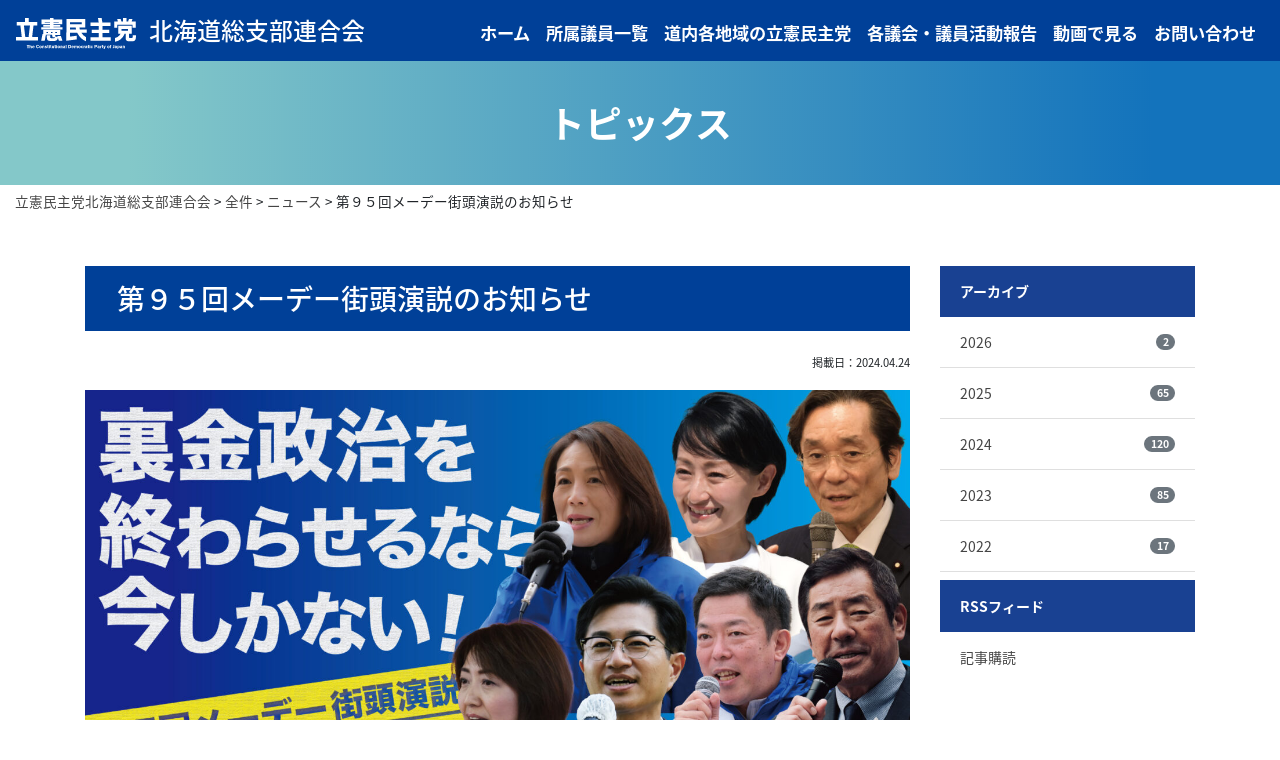

--- FILE ---
content_type: text/html; charset=UTF-8
request_url: https://cdp-h.com/archives/5387.html
body_size: 9495
content:
<!DOCTYPE html>
<html lang="ja">

<head>
  <!-- Global site tag (gtag.js) - Google Analytics -->
  <script async src="https://www.googletagmanager.com/gtag/js?id=UA-18988342-13"></script>
  <script>
    window.dataLayer = window.dataLayer || [];

    function gtag() {
      dataLayer.push(arguments);
    }
    gtag('js', new Date());

    gtag('config', 'UA-18988342-13');
  </script>

  <meta http-equiv="Content-Type" content="text/html; charset=UTF-8" />
  <meta http-equiv="X-UA-Compatible" content="IE=edge">
  <meta name="viewport" content="width=device-width, initial-scale=1, shrink-to-fit=no">
  

  <meta name='robots' content='index, follow, max-image-preview:large, max-snippet:-1, max-video-preview:-1' />

	<!-- This site is optimized with the Yoast SEO plugin v22.5 - https://yoast.com/wordpress/plugins/seo/ -->
	<title>第９５回メーデー街頭演説のお知らせ - 立憲民主党北海道総支部連合会</title>
	<link rel="canonical" href="https://cdp-h.com/archives/5387.html" />
	<meta property="og:locale" content="ja_JP" />
	<meta property="og:type" content="article" />
	<meta property="og:title" content="第９５回メーデー街頭演説のお知らせ - 立憲民主党北海道総支部連合会" />
	<meta property="og:description" content="「第９５回メーデー街頭演説会」を下記の日程で行うこととなりましたのでご案内致します。 ▶️日時 2024年5月1日（水）09:00-09:40頃 ▶️場所 大通公園4丁目（札幌市中央区大通西4丁目東側） ▶️弁士 みちし [&hellip;]" />
	<meta property="og:url" content="https://cdp-h.com/archives/5387.html" />
	<meta property="og:site_name" content="立憲民主党北海道総支部連合会" />
	<meta property="article:published_time" content="2024-04-24T03:00:09+00:00" />
	<meta property="article:modified_time" content="2024-04-30T05:43:53+00:00" />
	<meta property="og:image" content="https://cdp-h.com/wp-content/uploads/2024/04/316511631135a37ea7b57f6816cfa72e.jpg" />
	<meta property="og:image:width" content="1360" />
	<meta property="og:image:height" content="900" />
	<meta property="og:image:type" content="image/jpeg" />
	<meta name="author" content="rikken" />
	<meta name="twitter:card" content="summary_large_image" />
	<meta name="twitter:label1" content="執筆者" />
	<meta name="twitter:data1" content="rikken" />
	<meta name="twitter:label2" content="推定読み取り時間" />
	<meta name="twitter:data2" content="2分" />
	<script type="application/ld+json" class="yoast-schema-graph">{"@context":"https://schema.org","@graph":[{"@type":"WebPage","@id":"https://cdp-h.com/archives/5387.html","url":"https://cdp-h.com/archives/5387.html","name":"第９５回メーデー街頭演説のお知らせ - 立憲民主党北海道総支部連合会","isPartOf":{"@id":"https://cdp-h.com/#website"},"primaryImageOfPage":{"@id":"https://cdp-h.com/archives/5387.html#primaryimage"},"image":{"@id":"https://cdp-h.com/archives/5387.html#primaryimage"},"thumbnailUrl":"https://cdp-h.com/wp-content/uploads/2024/04/316511631135a37ea7b57f6816cfa72e.jpg","datePublished":"2024-04-24T03:00:09+00:00","dateModified":"2024-04-30T05:43:53+00:00","author":{"@id":"https://cdp-h.com/#/schema/person/ebfb42900e2a1ea3d02fa07c76b259a7"},"breadcrumb":{"@id":"https://cdp-h.com/archives/5387.html#breadcrumb"},"inLanguage":"ja","potentialAction":[{"@type":"ReadAction","target":["https://cdp-h.com/archives/5387.html"]}]},{"@type":"ImageObject","inLanguage":"ja","@id":"https://cdp-h.com/archives/5387.html#primaryimage","url":"https://cdp-h.com/wp-content/uploads/2024/04/316511631135a37ea7b57f6816cfa72e.jpg","contentUrl":"https://cdp-h.com/wp-content/uploads/2024/04/316511631135a37ea7b57f6816cfa72e.jpg","width":1360,"height":900},{"@type":"BreadcrumbList","@id":"https://cdp-h.com/archives/5387.html#breadcrumb","itemListElement":[{"@type":"ListItem","position":1,"name":"ホーム","item":"https://cdp-h.com/"},{"@type":"ListItem","position":2,"name":"第９５回メーデー街頭演説のお知らせ"}]},{"@type":"WebSite","@id":"https://cdp-h.com/#website","url":"https://cdp-h.com/","name":"立憲民主党北海道総支部連合会","description":"立憲民主党北海道はあなたです。","potentialAction":[{"@type":"SearchAction","target":{"@type":"EntryPoint","urlTemplate":"https://cdp-h.com/?s={search_term_string}"},"query-input":"required name=search_term_string"}],"inLanguage":"ja"},{"@type":"Person","@id":"https://cdp-h.com/#/schema/person/ebfb42900e2a1ea3d02fa07c76b259a7","name":"rikken","image":{"@type":"ImageObject","inLanguage":"ja","@id":"https://cdp-h.com/#/schema/person/image/","url":"https://secure.gravatar.com/avatar/fa8273818e0288fc07ffcf62a19b2d30?s=96&d=mm&r=g","contentUrl":"https://secure.gravatar.com/avatar/fa8273818e0288fc07ffcf62a19b2d30?s=96&d=mm&r=g","caption":"rikken"},"url":"https://cdp-h.com/archives/author/rikken"}]}</script>
	<!-- / Yoast SEO plugin. -->


<link rel="alternate" type="application/rss+xml" title="立憲民主党北海道総支部連合会 &raquo; 第９５回メーデー街頭演説のお知らせ のコメントのフィード" href="https://cdp-h.com/archives/5387.html/feed" />
<script type="text/javascript">
/* <![CDATA[ */
window._wpemojiSettings = {"baseUrl":"https:\/\/s.w.org\/images\/core\/emoji\/14.0.0\/72x72\/","ext":".png","svgUrl":"https:\/\/s.w.org\/images\/core\/emoji\/14.0.0\/svg\/","svgExt":".svg","source":{"concatemoji":"https:\/\/cdp-h.com\/wp-includes\/js\/wp-emoji-release.min.js?ver=6.4.7"}};
/*! This file is auto-generated */
!function(i,n){var o,s,e;function c(e){try{var t={supportTests:e,timestamp:(new Date).valueOf()};sessionStorage.setItem(o,JSON.stringify(t))}catch(e){}}function p(e,t,n){e.clearRect(0,0,e.canvas.width,e.canvas.height),e.fillText(t,0,0);var t=new Uint32Array(e.getImageData(0,0,e.canvas.width,e.canvas.height).data),r=(e.clearRect(0,0,e.canvas.width,e.canvas.height),e.fillText(n,0,0),new Uint32Array(e.getImageData(0,0,e.canvas.width,e.canvas.height).data));return t.every(function(e,t){return e===r[t]})}function u(e,t,n){switch(t){case"flag":return n(e,"\ud83c\udff3\ufe0f\u200d\u26a7\ufe0f","\ud83c\udff3\ufe0f\u200b\u26a7\ufe0f")?!1:!n(e,"\ud83c\uddfa\ud83c\uddf3","\ud83c\uddfa\u200b\ud83c\uddf3")&&!n(e,"\ud83c\udff4\udb40\udc67\udb40\udc62\udb40\udc65\udb40\udc6e\udb40\udc67\udb40\udc7f","\ud83c\udff4\u200b\udb40\udc67\u200b\udb40\udc62\u200b\udb40\udc65\u200b\udb40\udc6e\u200b\udb40\udc67\u200b\udb40\udc7f");case"emoji":return!n(e,"\ud83e\udef1\ud83c\udffb\u200d\ud83e\udef2\ud83c\udfff","\ud83e\udef1\ud83c\udffb\u200b\ud83e\udef2\ud83c\udfff")}return!1}function f(e,t,n){var r="undefined"!=typeof WorkerGlobalScope&&self instanceof WorkerGlobalScope?new OffscreenCanvas(300,150):i.createElement("canvas"),a=r.getContext("2d",{willReadFrequently:!0}),o=(a.textBaseline="top",a.font="600 32px Arial",{});return e.forEach(function(e){o[e]=t(a,e,n)}),o}function t(e){var t=i.createElement("script");t.src=e,t.defer=!0,i.head.appendChild(t)}"undefined"!=typeof Promise&&(o="wpEmojiSettingsSupports",s=["flag","emoji"],n.supports={everything:!0,everythingExceptFlag:!0},e=new Promise(function(e){i.addEventListener("DOMContentLoaded",e,{once:!0})}),new Promise(function(t){var n=function(){try{var e=JSON.parse(sessionStorage.getItem(o));if("object"==typeof e&&"number"==typeof e.timestamp&&(new Date).valueOf()<e.timestamp+604800&&"object"==typeof e.supportTests)return e.supportTests}catch(e){}return null}();if(!n){if("undefined"!=typeof Worker&&"undefined"!=typeof OffscreenCanvas&&"undefined"!=typeof URL&&URL.createObjectURL&&"undefined"!=typeof Blob)try{var e="postMessage("+f.toString()+"("+[JSON.stringify(s),u.toString(),p.toString()].join(",")+"));",r=new Blob([e],{type:"text/javascript"}),a=new Worker(URL.createObjectURL(r),{name:"wpTestEmojiSupports"});return void(a.onmessage=function(e){c(n=e.data),a.terminate(),t(n)})}catch(e){}c(n=f(s,u,p))}t(n)}).then(function(e){for(var t in e)n.supports[t]=e[t],n.supports.everything=n.supports.everything&&n.supports[t],"flag"!==t&&(n.supports.everythingExceptFlag=n.supports.everythingExceptFlag&&n.supports[t]);n.supports.everythingExceptFlag=n.supports.everythingExceptFlag&&!n.supports.flag,n.DOMReady=!1,n.readyCallback=function(){n.DOMReady=!0}}).then(function(){return e}).then(function(){var e;n.supports.everything||(n.readyCallback(),(e=n.source||{}).concatemoji?t(e.concatemoji):e.wpemoji&&e.twemoji&&(t(e.twemoji),t(e.wpemoji)))}))}((window,document),window._wpemojiSettings);
/* ]]> */
</script>
<style id='wp-emoji-styles-inline-css' type='text/css'>

	img.wp-smiley, img.emoji {
		display: inline !important;
		border: none !important;
		box-shadow: none !important;
		height: 1em !important;
		width: 1em !important;
		margin: 0 0.07em !important;
		vertical-align: -0.1em !important;
		background: none !important;
		padding: 0 !important;
	}
</style>
<link rel='stylesheet' id='wp-block-library-css' href='https://cdp-h.com/wp-includes/css/dist/block-library/style.min.css?ver=6.4.7' type='text/css' media='all' />
<style id='classic-theme-styles-inline-css' type='text/css'>
/*! This file is auto-generated */
.wp-block-button__link{color:#fff;background-color:#32373c;border-radius:9999px;box-shadow:none;text-decoration:none;padding:calc(.667em + 2px) calc(1.333em + 2px);font-size:1.125em}.wp-block-file__button{background:#32373c;color:#fff;text-decoration:none}
</style>
<style id='global-styles-inline-css' type='text/css'>
body{--wp--preset--color--black: #000000;--wp--preset--color--cyan-bluish-gray: #abb8c3;--wp--preset--color--white: #ffffff;--wp--preset--color--pale-pink: #f78da7;--wp--preset--color--vivid-red: #cf2e2e;--wp--preset--color--luminous-vivid-orange: #ff6900;--wp--preset--color--luminous-vivid-amber: #fcb900;--wp--preset--color--light-green-cyan: #7bdcb5;--wp--preset--color--vivid-green-cyan: #00d084;--wp--preset--color--pale-cyan-blue: #8ed1fc;--wp--preset--color--vivid-cyan-blue: #0693e3;--wp--preset--color--vivid-purple: #9b51e0;--wp--preset--gradient--vivid-cyan-blue-to-vivid-purple: linear-gradient(135deg,rgba(6,147,227,1) 0%,rgb(155,81,224) 100%);--wp--preset--gradient--light-green-cyan-to-vivid-green-cyan: linear-gradient(135deg,rgb(122,220,180) 0%,rgb(0,208,130) 100%);--wp--preset--gradient--luminous-vivid-amber-to-luminous-vivid-orange: linear-gradient(135deg,rgba(252,185,0,1) 0%,rgba(255,105,0,1) 100%);--wp--preset--gradient--luminous-vivid-orange-to-vivid-red: linear-gradient(135deg,rgba(255,105,0,1) 0%,rgb(207,46,46) 100%);--wp--preset--gradient--very-light-gray-to-cyan-bluish-gray: linear-gradient(135deg,rgb(238,238,238) 0%,rgb(169,184,195) 100%);--wp--preset--gradient--cool-to-warm-spectrum: linear-gradient(135deg,rgb(74,234,220) 0%,rgb(151,120,209) 20%,rgb(207,42,186) 40%,rgb(238,44,130) 60%,rgb(251,105,98) 80%,rgb(254,248,76) 100%);--wp--preset--gradient--blush-light-purple: linear-gradient(135deg,rgb(255,206,236) 0%,rgb(152,150,240) 100%);--wp--preset--gradient--blush-bordeaux: linear-gradient(135deg,rgb(254,205,165) 0%,rgb(254,45,45) 50%,rgb(107,0,62) 100%);--wp--preset--gradient--luminous-dusk: linear-gradient(135deg,rgb(255,203,112) 0%,rgb(199,81,192) 50%,rgb(65,88,208) 100%);--wp--preset--gradient--pale-ocean: linear-gradient(135deg,rgb(255,245,203) 0%,rgb(182,227,212) 50%,rgb(51,167,181) 100%);--wp--preset--gradient--electric-grass: linear-gradient(135deg,rgb(202,248,128) 0%,rgb(113,206,126) 100%);--wp--preset--gradient--midnight: linear-gradient(135deg,rgb(2,3,129) 0%,rgb(40,116,252) 100%);--wp--preset--font-size--small: 13px;--wp--preset--font-size--medium: 20px;--wp--preset--font-size--large: 36px;--wp--preset--font-size--x-large: 42px;--wp--preset--spacing--20: 0.44rem;--wp--preset--spacing--30: 0.67rem;--wp--preset--spacing--40: 1rem;--wp--preset--spacing--50: 1.5rem;--wp--preset--spacing--60: 2.25rem;--wp--preset--spacing--70: 3.38rem;--wp--preset--spacing--80: 5.06rem;--wp--preset--shadow--natural: 6px 6px 9px rgba(0, 0, 0, 0.2);--wp--preset--shadow--deep: 12px 12px 50px rgba(0, 0, 0, 0.4);--wp--preset--shadow--sharp: 6px 6px 0px rgba(0, 0, 0, 0.2);--wp--preset--shadow--outlined: 6px 6px 0px -3px rgba(255, 255, 255, 1), 6px 6px rgba(0, 0, 0, 1);--wp--preset--shadow--crisp: 6px 6px 0px rgba(0, 0, 0, 1);}:where(.is-layout-flex){gap: 0.5em;}:where(.is-layout-grid){gap: 0.5em;}body .is-layout-flow > .alignleft{float: left;margin-inline-start: 0;margin-inline-end: 2em;}body .is-layout-flow > .alignright{float: right;margin-inline-start: 2em;margin-inline-end: 0;}body .is-layout-flow > .aligncenter{margin-left: auto !important;margin-right: auto !important;}body .is-layout-constrained > .alignleft{float: left;margin-inline-start: 0;margin-inline-end: 2em;}body .is-layout-constrained > .alignright{float: right;margin-inline-start: 2em;margin-inline-end: 0;}body .is-layout-constrained > .aligncenter{margin-left: auto !important;margin-right: auto !important;}body .is-layout-constrained > :where(:not(.alignleft):not(.alignright):not(.alignfull)){max-width: var(--wp--style--global--content-size);margin-left: auto !important;margin-right: auto !important;}body .is-layout-constrained > .alignwide{max-width: var(--wp--style--global--wide-size);}body .is-layout-flex{display: flex;}body .is-layout-flex{flex-wrap: wrap;align-items: center;}body .is-layout-flex > *{margin: 0;}body .is-layout-grid{display: grid;}body .is-layout-grid > *{margin: 0;}:where(.wp-block-columns.is-layout-flex){gap: 2em;}:where(.wp-block-columns.is-layout-grid){gap: 2em;}:where(.wp-block-post-template.is-layout-flex){gap: 1.25em;}:where(.wp-block-post-template.is-layout-grid){gap: 1.25em;}.has-black-color{color: var(--wp--preset--color--black) !important;}.has-cyan-bluish-gray-color{color: var(--wp--preset--color--cyan-bluish-gray) !important;}.has-white-color{color: var(--wp--preset--color--white) !important;}.has-pale-pink-color{color: var(--wp--preset--color--pale-pink) !important;}.has-vivid-red-color{color: var(--wp--preset--color--vivid-red) !important;}.has-luminous-vivid-orange-color{color: var(--wp--preset--color--luminous-vivid-orange) !important;}.has-luminous-vivid-amber-color{color: var(--wp--preset--color--luminous-vivid-amber) !important;}.has-light-green-cyan-color{color: var(--wp--preset--color--light-green-cyan) !important;}.has-vivid-green-cyan-color{color: var(--wp--preset--color--vivid-green-cyan) !important;}.has-pale-cyan-blue-color{color: var(--wp--preset--color--pale-cyan-blue) !important;}.has-vivid-cyan-blue-color{color: var(--wp--preset--color--vivid-cyan-blue) !important;}.has-vivid-purple-color{color: var(--wp--preset--color--vivid-purple) !important;}.has-black-background-color{background-color: var(--wp--preset--color--black) !important;}.has-cyan-bluish-gray-background-color{background-color: var(--wp--preset--color--cyan-bluish-gray) !important;}.has-white-background-color{background-color: var(--wp--preset--color--white) !important;}.has-pale-pink-background-color{background-color: var(--wp--preset--color--pale-pink) !important;}.has-vivid-red-background-color{background-color: var(--wp--preset--color--vivid-red) !important;}.has-luminous-vivid-orange-background-color{background-color: var(--wp--preset--color--luminous-vivid-orange) !important;}.has-luminous-vivid-amber-background-color{background-color: var(--wp--preset--color--luminous-vivid-amber) !important;}.has-light-green-cyan-background-color{background-color: var(--wp--preset--color--light-green-cyan) !important;}.has-vivid-green-cyan-background-color{background-color: var(--wp--preset--color--vivid-green-cyan) !important;}.has-pale-cyan-blue-background-color{background-color: var(--wp--preset--color--pale-cyan-blue) !important;}.has-vivid-cyan-blue-background-color{background-color: var(--wp--preset--color--vivid-cyan-blue) !important;}.has-vivid-purple-background-color{background-color: var(--wp--preset--color--vivid-purple) !important;}.has-black-border-color{border-color: var(--wp--preset--color--black) !important;}.has-cyan-bluish-gray-border-color{border-color: var(--wp--preset--color--cyan-bluish-gray) !important;}.has-white-border-color{border-color: var(--wp--preset--color--white) !important;}.has-pale-pink-border-color{border-color: var(--wp--preset--color--pale-pink) !important;}.has-vivid-red-border-color{border-color: var(--wp--preset--color--vivid-red) !important;}.has-luminous-vivid-orange-border-color{border-color: var(--wp--preset--color--luminous-vivid-orange) !important;}.has-luminous-vivid-amber-border-color{border-color: var(--wp--preset--color--luminous-vivid-amber) !important;}.has-light-green-cyan-border-color{border-color: var(--wp--preset--color--light-green-cyan) !important;}.has-vivid-green-cyan-border-color{border-color: var(--wp--preset--color--vivid-green-cyan) !important;}.has-pale-cyan-blue-border-color{border-color: var(--wp--preset--color--pale-cyan-blue) !important;}.has-vivid-cyan-blue-border-color{border-color: var(--wp--preset--color--vivid-cyan-blue) !important;}.has-vivid-purple-border-color{border-color: var(--wp--preset--color--vivid-purple) !important;}.has-vivid-cyan-blue-to-vivid-purple-gradient-background{background: var(--wp--preset--gradient--vivid-cyan-blue-to-vivid-purple) !important;}.has-light-green-cyan-to-vivid-green-cyan-gradient-background{background: var(--wp--preset--gradient--light-green-cyan-to-vivid-green-cyan) !important;}.has-luminous-vivid-amber-to-luminous-vivid-orange-gradient-background{background: var(--wp--preset--gradient--luminous-vivid-amber-to-luminous-vivid-orange) !important;}.has-luminous-vivid-orange-to-vivid-red-gradient-background{background: var(--wp--preset--gradient--luminous-vivid-orange-to-vivid-red) !important;}.has-very-light-gray-to-cyan-bluish-gray-gradient-background{background: var(--wp--preset--gradient--very-light-gray-to-cyan-bluish-gray) !important;}.has-cool-to-warm-spectrum-gradient-background{background: var(--wp--preset--gradient--cool-to-warm-spectrum) !important;}.has-blush-light-purple-gradient-background{background: var(--wp--preset--gradient--blush-light-purple) !important;}.has-blush-bordeaux-gradient-background{background: var(--wp--preset--gradient--blush-bordeaux) !important;}.has-luminous-dusk-gradient-background{background: var(--wp--preset--gradient--luminous-dusk) !important;}.has-pale-ocean-gradient-background{background: var(--wp--preset--gradient--pale-ocean) !important;}.has-electric-grass-gradient-background{background: var(--wp--preset--gradient--electric-grass) !important;}.has-midnight-gradient-background{background: var(--wp--preset--gradient--midnight) !important;}.has-small-font-size{font-size: var(--wp--preset--font-size--small) !important;}.has-medium-font-size{font-size: var(--wp--preset--font-size--medium) !important;}.has-large-font-size{font-size: var(--wp--preset--font-size--large) !important;}.has-x-large-font-size{font-size: var(--wp--preset--font-size--x-large) !important;}
.wp-block-navigation a:where(:not(.wp-element-button)){color: inherit;}
:where(.wp-block-post-template.is-layout-flex){gap: 1.25em;}:where(.wp-block-post-template.is-layout-grid){gap: 1.25em;}
:where(.wp-block-columns.is-layout-flex){gap: 2em;}:where(.wp-block-columns.is-layout-grid){gap: 2em;}
.wp-block-pullquote{font-size: 1.5em;line-height: 1.6;}
</style>
<link rel='stylesheet' id='contact-form-7-css' href='https://cdp-h.com/wp-content/plugins/contact-form-7/includes/css/styles.css?ver=5.9.3' type='text/css' media='all' />
<link rel="https://api.w.org/" href="https://cdp-h.com/wp-json/" /><link rel="alternate" type="application/json" href="https://cdp-h.com/wp-json/wp/v2/posts/5387" /><link rel="EditURI" type="application/rsd+xml" title="RSD" href="https://cdp-h.com/xmlrpc.php?rsd" />
<meta name="generator" content="WordPress 6.4.7" />
<link rel='shortlink' href='https://cdp-h.com/?p=5387' />
<link rel="alternate" type="application/json+oembed" href="https://cdp-h.com/wp-json/oembed/1.0/embed?url=https%3A%2F%2Fcdp-h.com%2Farchives%2F5387.html" />
<link rel="alternate" type="text/xml+oembed" href="https://cdp-h.com/wp-json/oembed/1.0/embed?url=https%3A%2F%2Fcdp-h.com%2Farchives%2F5387.html&#038;format=xml" />
<link rel="icon" href="https://cdp-h.com/wp-content/uploads/2024/04/cropped-f-32x32.png" sizes="32x32" />
<link rel="icon" href="https://cdp-h.com/wp-content/uploads/2024/04/cropped-f-192x192.png" sizes="192x192" />
<link rel="apple-touch-icon" href="https://cdp-h.com/wp-content/uploads/2024/04/cropped-f-180x180.png" />
<meta name="msapplication-TileImage" content="https://cdp-h.com/wp-content/uploads/2024/04/cropped-f-270x270.png" />
		<style type="text/css" id="wp-custom-css">
			.wrap {
  width: 100%;
  height: 0;
  position: relative;
  padding-top: 56.25%;
  overflow: hidden;
}

.wrap iframe {
  position: absolute;
  top: 0;
  left: 0;
  width: 100% !important;
  height: 100% !important;
}

.wrap2 {
  width: 100%;
  height: 0;
  position: relative;
  padding-top: 56.25%;
  overflow: hidden;
}

.wrap2 iframe {
  position: absolute;
  top: 0;
  left: 0;
  width: 100% !important;
  height: 100% !important;
}		</style>
		
  <!-- Bootstrap 4.1.1 -->
  <link rel="stylesheet" href="/wp-content/themes/aplan/css/bs/bootstrap.min.css" type="text/css" media="all" />

  <!-- Font Awesone V5 -->
  <link href="/wp-content/themes/aplan/plugin/fontawesome/css/font-awesome.min.css" rel="stylesheet">
  <link rel="stylesheet" href="https://use.fontawesome.com/releases/v5.1.0/css/all.css" integrity="sha384-lKuwvrZot6UHsBSfcMvOkWwlCMgc0TaWr+30HWe3a4ltaBwTZhyTEggF5tJv8tbt" crossorigin="anonymous">

  <!-- Hamburger -->
  <link rel="stylesheet" href="//cdnjs.cloudflare.com/ajax/libs/drawer/3.2.2/css/drawer.min.css">
  <link rel="stylesheet" href="/wp-content/themes/aplan/css/app-hamburger.css?v=1.0.0">

  <!-- Slick -->
  <link rel="stylesheet" type="text/css" href="/wp-content/themes/aplan/plugin/slick/slick.css" />

  <!-- Swiper -->
  <link rel="stylesheet" href="https://unpkg.com/swiper@7/swiper-bundle.min.css" />

  <!-- Custom CSS -->
  <link rel="stylesheet" href="/wp-content/themes/aplan/style.css" type="text/css" media="all" />
  </head>


<body class="drawer drawer--right">
  <div id="fb-root"></div>
  <script>
    (function(d, s, id) {
      var js, fjs = d.getElementsByTagName(s)[0];
      if (d.getElementById(id)) return;
      js = d.createElement(s);
      js.id = id;
      js.src = 'https://connect.facebook.net/ja_JP/sdk.js#xfbml=1&version=v3.1';
      fjs.parentNode.insertBefore(js, fjs);
    }(document, 'script', 'facebook-jssdk'));
  </script>

  <header id="head" class="w-100 m-0 p-0 sticky-top">
    <div class="navbar navbar-light bg-default py-0 navbar-expand-lg flex-nowrap">
      <div class="sp-head">
        <h1 class="navbar-brand">
          <a href="/" title="https://cdp-h.com">
            <div class="overflow-hidden">
              <img src="/wp-content/themes/aplan/img/logo.svg" class="img-fluid" alt="立憲民主党北海道総支部連合会" />
            </div>
            <p class="m-0">北海道総支部連合会</p>
          </a>
        </h1>
        <nav class="collapse navbar-collapse" id="navbarSupportedContent">
          <ul class="nav navbar-nav">
            <!--
            <li class="nav-item active"><a class="nav-link" href="/">ホーム</a></li>
            <li class="nav-item"><a class="nav-link" href="/policy">政策</a></li>
            <li class="nav-item"><a class="nav-link" href="https://www.youtube.com/channel/UCnLwNVv5LicVgEuFm-E0Wjw">動画で知る</a></li>
            <li class="nav-item"><a class="nav-link" href="/member">議員情報</a></li>
            <li class="nav-item"><a class="nav-link" href="/organization">組織一覧</a></li>
            <li class="nav-item"><a class="nav-link" href="/reports">議会活動報告</a></li>
            <li class="nav-item"><a class="nav-link" href="/contact">お問い合わせ</a></li>
            -->

            <li class="nav-item"><a class="nav-link" href="/">ホーム</a></li>
            <li class="nav-item"><a class="nav-link" href="/member">所属議員一覧</a></li>
            <li class="nav-item"><a class="nav-link" href="/organization">道内各地域の立憲民主党</a></li>
            <li class="nav-item"><a class="nav-link" href="/reports">各議会・議員活動報告</a></li>
            <li class="nav-item"><a class="nav-link" href="https://www.youtube.com/channel/UCnLwNVv5LicVgEuFm-E0Wjw">動画で見る</a></li>
            <li class="nav-item"><a class="nav-link" href="/contact">お問い合わせ</a></li>
            
          </ul>
        </nav>
        <div class="d-flex d-lg-none">
          <button type="button" class="drawer-toggle drawer-hamburger navbar-toggle">
            <span class="sr-only">Toggle navigation</span>
            <span class="drawer-hamburger-icon"></span>
          </button>
        </div>
      </div>
      <nav class="drawer-nav" role="navigation">
        <h3 class="mt-0">MENU</h3>
        <ul class="drawer-menu">
          <!--
          <li><a class="drawer-menu-item" href="/">HOME</a></li>
          <li><a class="drawer-menu-item" href="/policy">政策</a></li>
          <li><a class="drawer-menu-item" href="https://www.youtube.com/channel/UCnLwNVv5LicVgEuFm-E0Wjw">動画で知る</a></li>
          <li><a class="drawer-menu-item" href="/member">議員情報</a></li>
          <li><a class="drawer-menu-item" href="/organization">組織一覧</a></li>
          <li><a class="drawer-menu-item" href="/reports">議会活動報告</a></li>
          <li><a class="drawer-menu-item" href="/contact">お問い合わせ</a></li>
          <li><a class="drawer-menu-item" href="/access">所在地</a></li>
          <li><a class="drawer-menu-item" href="/privacy">プライバシーポリシー</a></li>
          -->
          
          <li><a class="drawer-menu-item" href="/">ホーム</a></li>
          <li><a class="drawer-menu-item" href="/member">所属議員一覧</a></li>
          <li><a class="drawer-menu-item" href="/organization">道内各地域の立憲民主党</a></li>
          <li><a class="drawer-menu-item" href="/reports">各議会・議員活動報告</a></li>
          <li><a class="drawer-menu-item" href="https://www.youtube.com/channel/UCnLwNVv5LicVgEuFm-E0Wjw">動画で見る</a></li>
          <li><a class="drawer-menu-item" href="/contact">お問い合わせ</a></li>
        </ul>
      </nav>
    </div>
  </header>

  
<section>
  <div id="title">
    <div class="title_bg">
      <div class="container">
        <h2>トピックス</h2>
      </div>
    </div>

    <div class="container-fluid d-none d-md-block py-1">
      <!-- Breadcrumb NavXT 7.3.0 -->
<span property="itemListElement" typeof="ListItem"><a property="item" typeof="WebPage" title="立憲民主党北海道総支部連合会へ移動する" href="https://cdp-h.com" class="home" ><span property="name">立憲民主党北海道総支部連合会</span></a><meta property="position" content="1"></span> &gt; <span property="itemListElement" typeof="ListItem"><a property="item" typeof="WebPage" title="Go to the 全件 カテゴリー archives." href="https://cdp-h.com/c/all" class="taxonomy category" ><span property="name">全件</span></a><meta property="position" content="2"></span> &gt; <span property="itemListElement" typeof="ListItem"><a property="item" typeof="WebPage" title="Go to the ニュース カテゴリー archives." href="https://cdp-h.com/c/all/info" class="taxonomy category" ><span property="name">ニュース</span></a><meta property="position" content="3"></span> &gt; <span property="itemListElement" typeof="ListItem"><span property="name" class="post post-post current-item">第９５回メーデー街頭演説のお知らせ</span><meta property="url" content="https://cdp-h.com/archives/5387.html"><meta property="position" content="4"></span>    </div>
  </div>

  <main role="main">
    <div class="container py-5">
      <div class="row">
        <div class="col-sm-9">
          <article class="single">
            <h3 class="mt-0">第９５回メーデー街頭演説のお知らせ</h3>
            <p class="text-right"><small>掲載日：2024.04.24</small></p>

            
            <p><img decoding="async" src="https://cdp-h.com/wp-content/uploads/2024/04/mayday95.jpg" alt="" width="100%" height="" class="alignnone size-full wp-image-5447" srcset="https://cdp-h.com/wp-content/uploads/2024/04/mayday95.jpg 1920w, https://cdp-h.com/wp-content/uploads/2024/04/mayday95-400x225.jpg 400w, https://cdp-h.com/wp-content/uploads/2024/04/mayday95-1422x800.jpg 1422w, https://cdp-h.com/wp-content/uploads/2024/04/mayday95-768x432.jpg 768w, https://cdp-h.com/wp-content/uploads/2024/04/mayday95-1536x864.jpg 1536w" sizes="(max-width: 1920px) 100vw, 1920px" /></p>
<hr>
<p>「第９５回メーデー街頭演説会」を下記の日程で行うこととなりましたのでご案内致します。</p>
<p>▶️日時<br />
2024年5月1日（水）09:00-09:40頃<br />
▶️場所<br />
大通公園4丁目（札幌市中央区大通西4丁目東側）<br />
▶️弁士<br />
みちした大樹・衆議院議員（北海道１区）<br />
松木けんこう・衆議院議員（北海道２区）<br />
荒井ゆたか・衆議院議員（北海道３区）<br />
おおつき紅葉・衆議院議員（北海道４区）<br />
池田まき・元衆議院議員（北海道５区）<br />
徳永エリ・参議院議員<br />
勝部けんじ・参議院議員</p>
<p>＊弁士・時間・場所は変更になる場合があります。</p>
<hr>
<p><img decoding="async" src="https://cdp-h.com/wp-content/uploads/2024/04/IMG_9733.jpeg" alt="" width="100%" height="" class="alignnone size-full wp-image-5333" /></p>
<hr>

            
                      </article>

                      <ul class="pagination d-flex flex-column flex-sm-row align-items-center justify-content-center mt-4">
              <li class="page-link next d-inline-block text-dark m-0 p-0"><a href="https://cdp-h.com/archives/5435.html" rel="prev">前の記事</a></li>
              <li><a href="/c/all" class="btn btn-default mx-3">記事一覧へ</a></li>
              <li class="page-link old d-inline-block text-dark m-0 p-0"><a href="https://cdp-h.com/archives/5391.html" rel="next">次の記事</a></li>
            </ul>
          
                  </div>

        <div class="col-sm-3">
          <div class="sidebar">
  <ul class="list-group list-group-flush mb-2">
    <li class="list-group-item active">アーカイブ</li>
    	<li class='list-group-item'><a class='d-flex justify-content-between align-items-center' href='https://cdp-h.com/archives/date/2026'>2026<span class='badge badge-secondary badge-pill'>2</span></a></li>
	<li class='list-group-item'><a class='d-flex justify-content-between align-items-center' href='https://cdp-h.com/archives/date/2025'>2025<span class='badge badge-secondary badge-pill'>65</span></a></li>
	<li class='list-group-item'><a class='d-flex justify-content-between align-items-center' href='https://cdp-h.com/archives/date/2024'>2024<span class='badge badge-secondary badge-pill'>120</span></a></li>
	<li class='list-group-item'><a class='d-flex justify-content-between align-items-center' href='https://cdp-h.com/archives/date/2023'>2023<span class='badge badge-secondary badge-pill'>85</span></a></li>
	<li class='list-group-item'><a class='d-flex justify-content-between align-items-center' href='https://cdp-h.com/archives/date/2022'>2022<span class='badge badge-secondary badge-pill'>17</span></a></li>
  </ul>

  <ul class="list-group list-group-flush mb-2">
    <li class="list-group-item active">RSSフィード</li>
    <li class="list-group-item"><a href="/feed/">記事購読</a></li>
  </ul>
</div>        </div>
      </div>
    </div>
  </main>
</section>


<footer class="clearfix p-0 m-0 mt-auto">
  <!-- <div class="slider_wrap pt-5 d-block d-sm-none linkbanner">
    <div class="normal-slider">
      <a href="https://cdp-japan.jp/" target="_blank"><img src="/wp-content/themes/aplan/img/index_banner_01.jpg" class="img-fluid d-block mx-auto" alt="立憲民主党" /></a>
      <a href="https://cdp-japan.jp/commit" target="_blank"><img src="/wp-content/themes/aplan/img/index_banner_02.png" class="img-fluid d-block mx-auto" alt="立憲パートナーズ" /></a>
    </div>
  </div> -->

  <div class="container text-center">
    <div class="container_ss linkbanner">
      <div class="row row-v justify-content-center">
        <div class="col-6 col-sm-4">
          <a href="https://cdp-japan.jp/" target="_blank">
            <img src="/wp-content/themes/aplan/img/index_banner_01.jpg" class="img-fluid d-block mx-auto" alt="立憲民主党" />
          </a>
        </div>
        <div class="col-6 col-sm-4">
          <a href="https://cdp-japan.jp/" target="_blank"><img src="/wp-content/themes/aplan/img/index_banner_02.png" class="img-fluid d-block mx-auto" alt="立憲民主党" /></a>
        </div>
      </div>
    </div>

    <ul class="mb-0 mt-lg-5  list-inline d-none d-lg-flex justify-content-center">
      <li class="list-inline-item"><a href="/member" class="color">所属議員一覧</a></li>
      <li class="list-inline-item"><a href="/organization" class="color">道内各地域の立憲民主党</a></li>
      <li class="list-inline-item"><a href="/reports" class="color">各議会・議員活動報告</a></li>
      <li class="list-inline-item"><a href="https://www.youtube.com/channel/UCnLwNVv5LicVgEuFm-E0Wjw" class="color">動画で見る</a></li>
      <li class="list-inline-item"><a href="/contact" class="color">お問い合わせ</a></li>
      <li class="list-inline-item"><a href="/privacy" class="color">プライバシーポリシー</a></li>
    </ul>
  </div>
  <div class="dsc small text-center">&copy;2020 The Constitutional Democratic Party of Japan</div>
</footer>

<p id="page_top"><a href="#head" class="btn btn-default"><i class="fas fa-arrow-up fa-2x"></i></a></p>

<script type="text/javascript" src="https://cdp-h.com/wp-content/plugins/contact-form-7/includes/swv/js/index.js?ver=5.9.3" id="swv-js"></script>
<script type="text/javascript" id="contact-form-7-js-extra">
/* <![CDATA[ */
var wpcf7 = {"api":{"root":"https:\/\/cdp-h.com\/wp-json\/","namespace":"contact-form-7\/v1"}};
/* ]]> */
</script>
<script type="text/javascript" src="https://cdp-h.com/wp-content/plugins/contact-form-7/includes/js/index.js?ver=5.9.3" id="contact-form-7-js"></script>

<!-- jQuery -->
<script src="https://ajax.googleapis.com/ajax/libs/jquery/3.3.1/jquery.min.js"></script>

<!-- Bootstrap 4.1.1 -->
<script type="text/javascript" src="/wp-content/themes/aplan/js/bs/bootstrap.min.js"></script>

<!-- Hamberger -->
<script src="//cdnjs.cloudflare.com/ajax/libs/iScroll/5.2.0/iscroll.min.js"></script>
<script src="//cdnjs.cloudflare.com/ajax/libs/drawer/3.2.2/js/drawer.min.js" defer></script>
<script type="text/javascript" src="/wp-content/themes/aplan/js/app-hamburger.js?v=1.0.0" defer></script>

<!-- Slick -->
<script type="text/javascript" src="/wp-content/themes/aplan/plugin/slick/slick.min.js"></script>

<!-- Swiper -->
<script src="https://unpkg.com/swiper@7/swiper-bundle.min.js"></script>

<!-- Custom JS -->
<script type="text/javascript" src="/wp-content/themes/aplan/js/common.js"></script>

</body>

</html>

--- FILE ---
content_type: text/css
request_url: https://cdp-h.com/wp-content/themes/aplan/css/app-hamburger.css?v=1.0.0
body_size: 370
content:

.drawer-menu-item {
  font-size: 14px;
  color: #ffffff!important;
}

.drawer-overlay {
  top: 0px !important;
}

.drawer--right .drawer-nav {
    right: -100%;
}

.drawer-nav {
  top: 0px !important;
  padding:70px 25px 25px;
  width: 100% !important;
  z-index: 20 !important;
  background-color: rgba(0, 64, 152, .85) !important;
  color: #ffffff;
  height: 100%;
  overflow-y: auto;
}

.drawer-hamburger {
  position:static;
  width: 25px !important;
  padding-top: 8px !important;
  padding-bottom: 18px !important;
  top:auto;
}
.drawer-hamburger-icon {
  background-color: #ffffff;
  -webkit-backface-visibility:hidden;
backface-visibility:hidden;
}

.drawer-hamburger-icon:before {
  background-color: #ffffff;
}

.drawer-hamburger-icon:after {
  background-color: #ffffff;
}

.drawer--right.drawer-open .drawer-hamburger {
  right: 0;
}


.navbar-toggle {
    background-color:#004098;
    z-index:1000;
    border: 1px solid #ffffff;
}
.drawer-hamburger:hover{background-color:#004098;}

.drawer-inner input[type="text"]{max-width:160px;}
.drawer-inner .search button.btn{color:#000000;}


--- FILE ---
content_type: text/css
request_url: https://cdp-h.com/wp-content/themes/aplan/css/main.css
body_size: 2007
content:
@import url(https://fonts.googleapis.com/earlyaccess/notosansjapanese.css);
@import url('https://fonts.googleapis.com/css2?family=Oswald:wght@600&display=swap');
* {
    -webkit-box-sizing: border-box;
    -moz-box-sizing: border-box;
    -o-box-sizing: border-box;
    -ms-box-sizing: border-box;
    box-sizing: border-box;
}

:root {
  --main: #194192;
  --gradient:linear-gradient(to right, #daefef 10%,#b9d5eb 90%);
}

a{
	-webkit-transition: all .3s;
	transition: all .3s;
}

html{margin-top:0 !important; font-size: 13px;}
@media (min-width: 768px) {
html{font-size: 16px;}
}
body {
  font-family: 'Noto Sans Japanese';
  text-align:left;
  display: grid;
  grid-template-rows: auto 1fr auto;
  grid-template-columns: 100%;
  min-height: 100vh;
  line-height: 1.9;
  font-size: 14px;
}
body > *{min-height: 0%; }
a:not(.btn), a:link:not(.btn) {color: #444444;}
a:visited:not(.btn) {color: #666666;}
a:hover{text-decoration: none;}

/* メニューバー定義
----------------------------------------------------------------------------------------------------*/
header .navbar h1.navbar-brand{margin:0; display:flex; white-space: nowrap; padding:.5rem 0; }
h1 a{font-size: 1.25rem; color: #fff!important; display:grid; grid-template-columns: 120px 1fr; gap:.8rem; flex:1;}
@media (min-width:575px){
    h1 a{font-size: 1.5rem;}
}
/*
h1 img{width: 30%; margin-right: .6rem;}
@media (min-width:575px){
    h1 img{width: 20%;}
}
*/
header .navbar .navbar-nav{font-size:14px;}
header .navbar .sp-head{display:grid; grid-template-columns: auto 1fr; flex:1;}
header .navbar .sp-head > *:not(h1){justify-content:flex-end;}
header form input{max-width:15rem; width:100%;}
.fixed {
    position: fixed;
    top: 0;
    left: 0;
    width: 100%;
    z-index: 10;
}
/*ヘッダーメニュー*/
header ul.navbar-nav > li > a{color: #ffffff !important; font-size:105%; position: relative; padding-bottom:.2rem;}@media (min-width:992px){
  header ul.navbar-nav > li > a{font-weight:600;}
}
@media (min-width:1200px){
  header ul.navbar-nav > li > a{font-size:1.08rem;}
}
header ul.navbar-nav > li > a:after {
  content: "";
  position: absolute;
  left: 0;
  bottom: -3px;
  width: 100%;
  height: 2px;
  transform: scaleX(0);
  transition: .3s;
  opacity: 0;
}
header ul.navbar-nav > li > a:hover:after {
  background: #ffffff;
  opacity: 1;
  transform: scaleX(1);
}
.navbar-toggle{border:none !important; }
.navbar-toggle:focus{outline: none;}
/* layout
----------------------------------------------------------------------------------------------------*/
/*ページタイトル*/
#title{background-color: #f7f5f6;}
#title .title_bg{color:#ffffff; padding:2.5rem;
  /* Permalink - use to edit and share this gradient: https://colorzilla.com/gradient-editor/#84c8c9+10,1373bc+90 */
  background: #84c8c9; /* Old browsers */
  background: -moz-linear-gradient(left,  #84c8c9 10%, #1373bc 90%); /* FF3.6-15 */
  background: -webkit-linear-gradient(left,  #84c8c9 10%,#1373bc 90%); /* Chrome10-25,Safari5.1-6 */
  background: linear-gradient(to right,  #84c8c9 10%,#1373bc 90%); /* W3C, IE10+, FF16+, Chrome26+, Opera12+, Safari7+ */
  filter: progid:DXImageTransform.Microsoft.gradient( startColorstr='#84c8c9', endColorstr='#1373bc',GradientType=1 ); /* IE6-9 */
}
#title .spacing{letter-spacing:0.1em; font-size:2rem;}
#title h2{text-align:center; font-weight:600; margin:0;}
#title .title_bg + div{font-size:.85rem;}

/* ぱんくず
----------------------------------------------------------------------------------------------------*/
.breadcrumb{background-color:transparent;}
.breadcrumb > li + li:before { content: ">";}

/* トップへ戻る
----------------------------------------------------------------------------------------------------*/
#page_top { position: fixed; bottom: 80px; right:10px; z-index:15;}
#page_top:hover{ animation: vertical_1571 2.44s ease infinite; transform-origin: 50% 50%; }
@keyframes vertical_1571 { 0% { transform:translate(0,-3px) } 3.27869% { transform:translate(0,3px) } 6.55738% { transform:translate(0,-3px) } 9.83606% { transform:translate(0,3px) } 13.11475% { transform:translate(0,-3px) } 16.39344% { transform:translate(0,3px) } 18.03279% { transform:translate(0,0) } 100% { transform:translate(0,0) } }


/* フッター
----------------------------------------------------------------------------------------------------
.linkbanner img{max-width:320px;}
@media (min-width:768px) {
.linkbanner img{max-width:100%;}
}*/

footer > div{padding-top:4rem; padding-bottom:3rem;}
@media (min-width:992px) {
  footer > div{padding-top:6rem; padding-bottom:1rem;}
}
footer a img{
  -webkit-backface-visibility: hidden;
  backface-visibility: hidden;
	-webkit-transition: all .3s;
  transition: all .3s;}
footer a:hover img{opacity: 0.7;  filter: alpha(opacity=70); -ms-filter: "alpha(opacity=70)";}

footer .list-inline-item{margin-right:1rem !important;}
footer .list-inline-item a{font-weight:500;}
/*
footer .normal-slider a{display:block; margin:0 5px;}
footer .normal-slider > .slick-arrow > span{width:45px; border-radius:50%; height:45px; position: relative; display:block; display:flex; align-items:center; justify-content: center;
background: #84c8c9;
background: -moz-linear-gradient(top,  #84c8c9 0%, #1373bc 100%);
background: -webkit-linear-gradient(top,  #84c8c9 0%,#1373bc 100%);
background: linear-gradient(to bottom,  #84c8c9 0%,#1373bc 100%); 
filter: progid:DXImageTransform.Microsoft.gradient( startColorstr='#84c8c9', endColorstr='#1373bc',GradientType=0 );
}
*/


div.dsc{padding:3px 5px; background-color: #001f4b; color: #ffffff;}


--- FILE ---
content_type: text/css
request_url: https://cdp-h.com/wp-content/themes/aplan/css/topics.css
body_size: 878
content:
/*TOP*/
@media (min-width: 992px) {
  .topics table {
    font-size: 105%;
  }
}

.topics .table > tbody > tr > th,
.topics .table > tbody > tr > td {
  border-top: none;
  border-bottom: 2px solid #aaaaaa;
}
.list-group-item.active {
  font-weight: bold;
  background-color: #194192;
  border-color: #194192;
}
/* ページャー*/
.pagination {
  justify-content: center;
  gap: 0.5rem;
}
.pagination > li > .page-link {
  /* width: 30px; */
  text-align: center;
  /* border: 2px solid #fff; */
  border: none;
  color: #194192;
  cursor: pointer;
}
.pagination > li {
  display: flex;
  border: none;
}
.pagination > li.active > .page-link,
.pagination > li.active > .page-link:focus,
.pagination > li.active > .page-link:hover {
  background-color: var(--main);
  display: block;
  border-color: var(--main);
  color: #ffffff;
  flex: 1;
}
.page-link:focus {
  box-shadow: 0 0 0 0.2rem rgba(123, 123, 123, 0.25);
}

.movie a p:last-child {
  font-weight: 600;
}


--- FILE ---
content_type: text/css
request_url: https://cdp-h.com/wp-content/themes/aplan/css/other.css
body_size: 7629
content:
/*議員情報*/
.s_member .mem_sns a {
  width: 35px;
  height: 35px;
  line-height: 1;
  align-self: flex-end;
  display: flex;
  justify-content: center;
  align-items: center;
  color: #ffffff;
}
.s_member .mem_sns a.hp {
  background-color: #004098;
}
.s_member .mem_sns a.fb,
.election_sns a.fb {
  background-color: #29487d;
}
.s_member .mem_sns a.tw,
.election_sns a.tw {
  background-color: #1da1f2;
}
.s_member .mem_sns a.ins {
  background-color: #d83175;
}
.election_sns a.yt {
  background-color: #c4302b;
}
.s_member h3 {
  border-bottom: 4px solid #dfdfdf;
  background-color: transparent;
  color: #333333;
  padding: 0 5px 9px;
}
.s_member .representatives h3 {
  border-color: #b5e0b7;
}
.s_member .councilors h3 {
  border-color: #ffd4a9;
}
.s_member .state h3 {
  border-color: #92dcfe;
}
.s_member .local h3 {
  border-color: #d5c0b8;
}
.s_member p {
  line-height: 1.3;
  margin: 0 0 4px;
}
.s_member .table > tbody > tr > th,
.s_member .table > tbody > tr > td {
  border-top: none;
  border-bottom: 2px solid #aaaaaa;
}
.s_member .representatives img,
.a_member .representatives .card-img-top {
  box-shadow: 4px 4px #b5e0b7;
}
.s_member .councilors img,
.a_member .councilors .card-img-top {
  box-shadow: 4px 4px #ffd4a9;
}
.s_member .state img,
.a_member .state .card-img-top {
  box-shadow: 4px 4px #92dcfe;
}
.s_member .local img,
.a_member .local .card-img-top {
  box-shadow: 4px 4px #d5c0b8;
}
.s_member .other img,
.a_member .other .card-img-top {
  box-shadow: 4px 4px #f9c1cf;
}
.s_member .representatives span,
.a_member .representatives span {
  color: #43a047;
}
.s_member .councilors span,
.a_member .councilors span {
  color: #f57c00;
}
.s_member .state span,
.a_member .state span {
  color: #03a9f4;
}
.s_member .local span,
.a_member .local span {
  color: #795548;
}
.s_member .other span,
.a_member .other span {
  color: #f172a3;
}
.a_member p.card-text {
  line-height: 1.5em;
  font-size: 90%;
  margin-top: 5px;
}

.a_member a {
  width: 100%;
}
.a_member a:hover {
  background-color: #fafafa;
}

.thumb {
  background-color: #f1f1f1;
  height: 200px;
  position: relative;
  overflow: hidden;
}
.thumb div {
  position: absolute;
  left: 50%;
  top: 50%;
  width: 600px;
  height: 800px;
  line-height: 800px;
  margin-left: -300px;
  margin-top: -400px;
  text-align: center;
}
.thumb div img {
  vertical-align: middle;
  width: 30%;
}

ul.nav-tabs {
  border: none;
}
ul.nav-tabs > li:first-child {
  width: 100%;
  flex-basis: 100%;
  max-width: 100%;
}
ul.nav-tabs > li {
  text-align: center;
}
.fadeIn {
  -webkit-animation-name: fadeIn;
  animation-name: fadeIn;
  -webkit-animation-duration: 2s;
  animation-duration: 2s;
  -webkit-animation-fill-mode: both;
  animation-fill-mode: both;
}
@-webkit-keyframes fadeIn {
  0% {
    opacity: 0;
  }
  100% {
    opacity: 1;
  }
}
@keyframes fadeIn {
  0% {
    opacity: 0;
  }
  100% {
    opacity: 1;
  }
}
@media (min-width: 992px) {
  .s_member h3 {
    font-size: 2.3rem;
  }
  .s_member table > tbody > tr > th {
    width: 100px;
  }
}

.local_mem > div {
  display: flex;
}
.local_mem div.row {
  flex-grow: 1;
}
.local_mem div.row > div {
  display: flex;
  flex-direction: column;
  justify-content: center;
}
.local_mem div.fadeIn {
  min-height: 0%;
  text-align: center;
}
.local_mem div.row > div:last-child p > span:first-child {
  color: #004098;
  font-weight: 500;
  margin-bottom: 0.3em;
}

/*中ページ*/
main h3 {
  background-color: #004098;
  color: #ffffff;
  padding: 1rem 2rem;
}

main #policy h3.bt {
  cursor: pointer;
  position: relative;
  padding-right: 40px;
  font-size: 1.4rem;
}
main #policy h3.bt:before {
  border-left: transparent 8px solid;
  border-right: transparent 8px solid;
  border-top: 13px solid #ffffff;
  content: "";
  margin: 0 0 0 10px;
  height: 0px;
  right: 19px;
  position: absolute;
  top: 40%;
  width: 0px;
  -webkit-transition: all 0.3s;
  transition: all 0.3s;
}
main #policy h3.bt:hover:before {
  -webkit-transform: rotate(-180deg);
  transform: rotate(-180deg);
}
#policy .op img {
  max-width: 470px;
  width: 100%;
  margin: 0 auto 20px;
}
@media (min-width: 992px) {
  #policy .op img {
    float: right;
    margin: 0 0 20px 20px;
  }
  main #policy h3.bt {
    font-size: 1.75rem;
  }
}

header + section > #title {
  background-color: #ffffff;
}
#title .page-menu {
  display: flex;
  justify-content: space-between;
  align-items: center;
}
#title .page-menu {
  display: block !important;
}
#title .page-menu ul.page-index {
  list-style-type: none;
  padding: 0;
  margin: 0;
  display: flex;
  font-size: 0.95rem;
}
#title .page-menu ul.page-index li {
  margin-left: 15px;
}
#title .page-menu ul.page-index li:first-child {
  margin-left: 0px;
}
#title .page-menu .dropdown-menu {
  margin-top: 0;
  border-radius: 0;
  font-size: 0.95rem;
}
#title .page-menu .navbar-nav .nav-link {
  padding-left: 0;
  padding-right: 0;
}
@media (min-width: 576px) {
  #title .page-menu ul.page-index li {
    margin-left: 20px;
  }
  #title .page-menu {
    display: flex !important;
  }
}

main#election p {
  font-size: 1rem !important;
}
.election_sns a {
  width: 35px;
  height: 35px;
  line-height: 1;
  align-self: flex-end;
  display: flex;
  justify-content: center;
  align-items: center;
  color: #ffffff !important;
}
.election_sns a.fb {
  background-color: #29487d;
}
.election_sns a.tw {
  background-color: #1da1f2;
}
.election_sns a.yt {
  background-color: #c4302b;
}
.profile dt {
  width: 25%;
}

/* Youtubeレスポンシブ
----------------------------------------------------------------------------------------------------------- */
.youtube {
  position: relative;
  width: 100%;
  padding-top: 56.25%;
}
.youtube iframe {
  position: absolute;
  top: 0;
  right: 0;
  width: 100% !important;
  height: 100% !important;
}

.special .image {
  position: relative;
  width: 100%;
  padding-top: 75%;
  margin: 0 auto;
  z-index: -2;
}
.special .image img {
  position: absolute;
  top: 50%;
  left: 50%;
  -webkit-transform: translate(-50%, -50%);
  -ms-transform: translate(-50%, -50%);
  transform: translate(-50%, -50%);
  width: auto;
  height: 100%;
}

.selection {
  background: #ddedee; /* Old browsers */
  background: -moz-linear-gradient(left, #ddedee 0%, #bfd4e8 100%); /* FF3.6-15 */
  background: -webkit-linear-gradient(left, #ddedee 0%, #bfd4e8 100%); /* Chrome10-25,Safari5.1-6 */
  background: linear-gradient(to right, #ddedee 0%, #bfd4e8 100%); /* W3C, IE10+, FF16+, Chrome26+, Opera12+, Safari7+ */
  filter: progid:DXImageTransform.Microsoft.gradient( startColorstr='#ddedee', endColorstr='#bfd4e8',GradientType=1 ); /* IE6-9 */
  overflow: hidden;
}
.selection div.all-wrap {
  position: relative;
}
.selection div.name-box {
  color: #ffffff;
  display: flex;
  padding: 1rem;
  border: 1px solid #ffffff;
  background: #0160c1; /* Old browsers */
  background: -moz-linear-gradient(left, #0160c1 0%, #001650 100%); /* FF3.6-15 */
  background: -webkit-linear-gradient(left, #0160c1 0%, #001650 100%); /* Chrome10-25,Safari5.1-6 */
  background: linear-gradient(to right, #0160c1 0%, #001650 100%); /* W3C, IE10+, FF16+, Chrome26+, Opera12+, Safari7+ */
  filter: progid:DXImageTransform.Microsoft.gradient( startColorstr='#0160c1', endColorstr='#001650',GradientType=1 ); /* IE6-9 */
  flex: 1 0 auto;
  position: absolute;
  bottom: 20px;
  left: 15px;
  right: 15px;
  z-index: 2;
}
.selection div.name-box p {
  margin: 0;
}
main.selection h2 {
  background: transparent;
  border: none;
  margin: 0;
  padding: 0;
  font-weight: 700;
  font-size: 5.8vw;
}
.selection div.name-box div.area {
  display: flex;
  align-items: flex-end;
  margin-right: 25px;
}
.selection div.name-box div.area img {
  margin-right: 10px;
  height: 50px;
}
.selection div.name-box div.area p {
  font-weight: 700;
  font-size: 1.3rem;
  line-height: 1;
}
.selection div.name-box div.area p span {
  font-family: "Oswald", sans-serif;
  font-size: 8.5vw;
  display: inline-block;
  margin-right: 10px;
}
.selection div.name-box div.name {
  line-height: 1;
  align-self: center;
  display: flex;
  flex-direction: column-reverse;
  flex: 1;
}
.selection div.name-box div.name span {
  font-family: "Oswald", sans-serif;
  font-size: 4vw;
  margin-bottom: 8px;
}

.selection .eye {
  position: relative;
}
.selection .eye > div.image {
  display: flex;
  align-items: flex-end;
  justify-content: center;
  position: relative;
  z-index: 1;
  margin: 30px 0 0 10%;
}
.selection .eye > div.image img {
  width: auto;
  max-width: 400px;
}
.selection .eye > .catch {
  background-color: transparent;
  color: #034097;
  margin: 0;
  padding: 0;
  font-weight: 400;
  font-size: 2.3rem;
}
.selection .eye > .catch p {
  margin: 15px 0 0 15px;
  position: relative;
  font-weight: 900;
  z-index: 2;
  line-height: 1.3;
}
.selection .eye > .catch .catch_inner > div {
  position: absolute;
  z-index: 0;
  width: 40%;
  left: 15px;
  top: 0;
  bottom: 10%;
  display: flex;
  align-items: center;
  justify-content: center;
}

.selection div.info-area {
  padding: 0 15px;
  margin-top: 30px;
}
.selection div.info-area div.pc-right div.info > div {
  background-color: #ffffff;
  margin-bottom: 15px;
}
.selection div.info-area div.pc-right div.info > div.office {
  padding: 1rem;
}
.selection div.info-area div.pc-right div.info > div.office > p {
  background-color: #034097;
  padding: 0.3rem 1rem;
  color: #ffffff;
  font-size: 1.2rem;
  font-weight: 500;
  text-align: center;
  margin-bottom: 0.5rem;
  border-radius: 20px;
}
.selection div.info-area div.pc-right div.info > div.office > dl,
.selection div.info-area div.pc-right div.info > div.office > dl dt,
.selection div.info-area div.pc-right div.info > div.office > dl dd {
  margin: 0;
}
.selection div.info-area div.pc-right div.info > div.office > dl > div {
  padding: 0.5rem 0;
  border-bottom: 1px solid #707070;
}
.selection div.info-area div.pc-right div.info > div.office > dl > div dt {
  color: #034097;
}
.selection div.info-area div.pc-right div.info > div.office > dl > div dt i {
  display: inline-block;
  margin-right: 5px;
}
.selection div.info-area div.pc-right div.info > div.office > dl > div:first-child {
  padding-top: 0;
}
.selection div.info-area div.pc-right div.info > div.office > dl > div:last-child {
  border: none;
  padding-bottom: 0;
}
.selection div.info-area div.pc-right div.info > div.office > dl p {
  margin: 0;
}
.selection div.info-area div.pc-right div.info > div.office > dl dd .btn.btn-default {
  margin-top: 0.5rem;
  background-color: #c6dfec;
  border: 1px solid #c6dfec;
  color: #034097;
  display: block;
}
.selection div.info-area div.pc-right div.info > div.office > dl dd .btn.btn-default:hover {
  background-color: #034097;
  border: 1px solid #034097;
  color: #ffffff;
}
.selection .youtube_wrap {
  max-width: 700px;
  margin: 0 auto;
}
@media (min-width: 576px) {
  .selection .eye > div.image img {
    width: auto;
    max-width: 500px;
  }
  .selection .eye > .catch {
    font-size: 6vw;
  }
  .selection .eye > .catch p {
    white-space: nowrap;
  }
}
@media (min-width: 768px) {
  .selection .eye > div.image img {
    width: 50%;
    max-width: 500px;
    max-width: 100%;
  }
  .selection div.info-area div.pc-right div.info {
    display: flex;
    margin: 0 -10px;
  }
  .selection div.info-area div.pc-right div.info > div {
    flex: 1;
    margin: 0 10px 15px;
  }
  .selection .eye > .catch {
    position: absolute;
    margin: 0;
    left: 15px;
    top: 0;
    bottom: 0;
    width: 50%;
    display: flex;
    align-items: center;
  }
  .selection .eye > .catch {
    bottom: 20%;
    top: 5px;
    right: 50%;
    width: 35%;
    justify-content: center;
    margin: 0 auto;
  }
  .selection .eye > .catch > .catch_inner {
    position: relative;
  }
  .selection .eye > .catch .catch_inner > div {
    position: static;
    width: auto;
    display: block;
  }
  .selection .eye > .catch .catch_inner > p {
    position: absolute;
    left: 0;
    top: 0;
    bottom: 0;
    display: flex;
    align-items: center;
    justify-content: center;
    font-size: 3.3vw;
  }

  .selection div.name-box div.name span {
    font-size: 1.5rem;
  }
  main.selection h2 {
    font-size: 5vw;
    line-height: 1;
    font-weight: 600;
  }
}
@media (min-width: 992px) {
  .selection div.name-box div.area {
    margin-right: 30px;
  }
  .selection div.name-box div.area img {
    margin-right: 20px;
    height: 90px;
  }
  .selection div.name-box div.area p {
    font-size: 1.5rem;
  }
  .selection div.name-box div.area p span {
    font-size: 4em;
    margin-right: 20px;
  }
  .selection .eye > div.image img {
    max-width: 100%;
  }
}
@media (min-width: 1440px) {
  /*.selection .eye{display:flex;}*/
  .selection div.all-wrap {
    height: calc(100vh - 70px);
    padding: 0 15px;
  }
  .selection .eye > div.image {
    margin-left: 0;
  }
  .selection .eye > div.image img {
    width: auto;
    height: calc(100vh - 100px);
  }
  .selection div.name-box {
    width: calc((100% - 500px) - 30px);
    left: 0;
    right: 0;
  }
  .selection div.info-area {
    position: absolute;
    right: 15px;
    top: 0;
    bottom: 0;
    width: 500px;
    padding: 0;
    margin: 0;
    z-index: 2;
  }
  .selection div.info-area {
    display: flex;
    align-items: center;
  }
  .selection div.info-area .pc-right {
    flex: 1;
  }
  .selection .eye > .catch {
    width: 35%;
    left: 50px;
    bottom: 23%;
    justify-content: center;
    margin: 0;
    right: auto;
  }
  .selection .eye > .catch img {
    width: 100%;
    max-width: inherit;
  }
  .selection .eye > .catch .catch_inner {
    flex: 1;
  }

  main.selection h2 {
    font-size: 4vw;
  }
  .selection div.name-box div.name span {
    font-size: 3rem;
    margin-bottom: 15px;
  }
  .selection div.name-box div.area img {
    height: 140px;
  }
  .selection div.name-box div.area p {
    font-size: 2rem;
  }
  .selection div.name-box div.area p span {
    font-size: 8rem;
  }
}
@media (min-width: 1920px) {
  main.selection h2 {
    font-size: 5.5rem;
  }
  .selection div.name-box div.area {
    margin-right: 40px;
  }
  .selection div.name-box div.area img {
    height: 170px;
  }
  .selection div.name-box div.area p span {
    font-size: 5em;
  }

  .selection > article {
    max-width: 1920px;
    margin: 0 auto;
  }
  .selection div.info-area {
    width: 637px;
  }
  .selection div.name-box {
    width: calc((100% - 637px) - 30px);
  }
  .selection .eye > .catch .catch_inner > p {
    font-size: 4rem;
  }
}

.form-horizontal label {
  white-space: nowrap;
  width: 200px;
}
.form-horizontal .form-group {
  display: flex;
}

.election50th-list p {
  font-size: 1.13rem;
}
.election50th-list p.lead {
  font-size: 1.25rem;
  font-weight: 600;
}

.election50th {
  position: relative;
}
.election50th:before {
  content: "";
  position: absolute;
  top: 0;
  left: 0;
  right: 0;
  background-color: #fff;
  width: 100%;
  height: 8%;
}
@media (min-width: 992px) {
  .election50th:before {
    height: 20%;
  }
}
.election50th-name h2 {
  color: var(--main);
  font-weight: 900;
  font-size: 2.8rem;
}
.election50th-name .h3 {
  color: var(--main);
  padding-bottom: 0.5rem;
  border-bottom: 1px solid #bebebe;
}
.election50th-name .h5 {
  line-height: 1.7;
}
.election50th-name .lead {
  font-size: 1.5rem;
  font-weight: 600;
}
.election50th-name .lead small {
  font-size: 1.2rem;
  font-weight: 600;
}
@media (min-width: 992px) {
  .election50th-name h2 {
    font-size: 5rem;
  }
  .election50th-name .lead {
    font-size: 2rem;
  }
  .election50th-name .lead small {
    font-size: 1.5rem;
  }
}
.election50th h4 {
  display: grid;
  grid-template-columns: auto 1fr;
  gap: 1.5rem;
  align-items: center;
  color: var(--main);
}
.election50th h4:after {
  content: "";
  background-color: var(--main);
  height: 2px;
  width: 100%;
}
.election50th table th {
  color: var(--main) !important;
}
.election50th table tr > * {
  border-color: #808485 !important;
}
.election50th table th {
  width: 60px;
}
@media (min-width: 768px) {
  .election50th table th {
    width: 80px;
  }
}
@media (max-width: 767px) {
  .election50th-map {
    padding-left: 0;
    padding-right: 0;
  }
}
.election50th-sns {
  display: grid;
  grid-template-columns: repeat(2, 1fr);
  gap: 1rem;
}
@media (min-width: 768px) {
  .election50th-sns {
    grid-template-columns: repeat(3, 1fr);
  }
}
.election50th-sns a.btn {
  padding: 1rem;
  display: flex;
  justify-content: space-between;
  align-items: center;
  font-weight: 600;
}
.election50th-sns a.btn:hover {
  background-color: #fff;
}
/* HP */
.election50th-sns a.sns-hp {
  background-color: #1cace9;
  border-color: #1cace9;
}
.election50th-sns a.sns-hp:hover {
  color: #1cace9;
}
.election50th-sns a.sns-hp:before {
  content: "";
  -webkit-transition: all 0.3s;
  transition: all 0.3s;
  width: 30px;
  height: 30px;
  display: block;
  background: no-repeat center
    url('data:image/svg+xml;utf-8,<svg xmlns="http://www.w3.org/2000/svg" xmlns:xlink="http://www.w3.org/1999/xlink" width="41.104" height="36.045" viewBox="0 0 41.104 36.045"><defs><clipPath id="clip-path-icon_hp"><rect width="41.104" height="36.045" fill="%23fff"/></clipPath></defs><g transform="translate(-795 -1259)"><g transform="translate(795 1259)"><g clip-path="url(%23clip-path-icon_hp)"><path d="M38.77,0H2.334A2.342,2.342,0,0,0,0,2.335V33.711a2.337,2.337,0,0,0,2.334,2.334H38.77A2.332,2.332,0,0,0,41.1,33.711V2.335A2.337,2.337,0,0,0,38.77,0M33.891,1.336H35.94V2.943H33.891Zm-2.935,0h2.049V2.943H30.956Zm7.9,32.374a.083.083,0,0,1-.083.083H2.334a.083.083,0,0,1-.083-.083V4.759h36.6Zm.03-30.768H36.833V1.336h2.049Z" fill="%23fff"/><path d="M113.386,122.993a.982.982,0,0,1-1.117.87c-.712,0-1-.306-1.127-.988l-1.245-6.443a1.536,1.536,0,0,1-.03-.306.811.811,0,0,1,.889-.751.719.719,0,0,1,.8.6l.82,5.168c.01.059.049.148.109.148s.089-.109.1-.158l1.018-4.961c.089-.445.2-.8,1-.8a.874.874,0,0,1,.958.8l1.018,4.961c.01.049.039.158.109.158.049,0,.089-.089.1-.148l.82-5.168a.713.713,0,0,1,.781-.6.817.817,0,0,1,.909.751,1.531,1.531,0,0,1-.03.306l-1.245,6.443c-.148.791-.464.988-1.245.988a.965.965,0,0,1-1-.87l-1.136-5.712c-.01-.049-.02-.069-.059-.069s-.049.03-.059.069Z" transform="translate(-101.366 -106.446)" fill="%23fff"/><path d="M250.745,121.405c.494,0,.751.217.751.731,0,.494-.287.692-.751.692h-3.014v1.591a.3.3,0,0,0,.326.326h3.231a.746.746,0,1,1,0,1.492h-3.884c-1,0-1.4-.405-1.4-1.4v-5.247c0-1.008.405-1.4,1.4-1.4h3.666a.746.746,0,1,1,0,1.492h-3.014a.3.3,0,0,0-.326.326v1.4Z" transform="translate(-226.965 -109.038)" fill="%23fff"/><path d="M347.43,123.886a2.4,2.4,0,0,1-2.658,2.352h-2.737c-1,0-1.4-.405-1.4-1.4v-5.247c0-1.008.405-1.4,1.4-1.4h2.549a3.3,3.3,0,0,1,1.6.385,1.964,1.964,0,0,1,.959,1.71,1.728,1.728,0,0,1-1.077,1.65,1.97,1.97,0,0,1,1.364,1.957m-3.044-2.49a.884.884,0,0,0,1-.9c0-.6-.455-.82-1-.82h-1.7a.3.3,0,0,0-.326.326V121.4Zm-2.026,3.024a.3.3,0,0,0,.326.326h1.729c.623,0,1.245-.267,1.245-.988,0-.741-.623-.939-1.255-.939H342.36Z" transform="translate(-314.272 -109.038)" fill="%23fff"/><path d="M120.122,269.4a2.019,2.019,0,0,1,.721,1.413c0,.474-.425.642-.83.642a.8.8,0,0,1-.909-.593c-.217-.583-.593-.731-1.354-.731-.474,0-1.344.1-1.344.741,0,.494.376.721,1.235,1.008.306.1.623.217.909.316a8.05,8.05,0,0,1,1.611.711,1.784,1.784,0,0,1,.889,1.611,2.406,2.406,0,0,1-.761,1.759,3.3,3.3,0,0,1-2.372.83,3.893,3.893,0,0,1-2.7-.889,2.189,2.189,0,0,1-.741-1.443c0-.524.464-.7.919-.7.623,0,.711.2.85.652.208.692.968.86,1.6.86a2.085,2.085,0,0,0,1.1-.247.775.775,0,0,0,.336-.662.56.56,0,0,0-.168-.405,6.2,6.2,0,0,0-1.561-.692,6.608,6.608,0,0,1-2.391-1.137,2.007,2.007,0,0,1-.524-1.393,2.205,2.205,0,0,1,.889-1.808,4.127,4.127,0,0,1,4.6.158" transform="translate(-105.62 -247.835)" fill="%23fff"/><path d="M219.767,276.3c0,.593-.316.81-.88.81-.543,0-.84-.247-.84-.81v-6.878c0-.593.316-.8.88-.8s.84.237.84.8Z" transform="translate(-201.175 -247.835)" fill="%23fff"/><path  d="M255.469,272.924a.671.671,0,0,1-.771-.751c0-.5.267-.741.771-.741h4.941a.746.746,0,1,1,0,1.492H258.8v5.969c0,.583-.306.81-.86.81s-.86-.227-.86-.81v-5.969Z" transform="translate(-234.988 -250.427)" fill="%23fff"/><path d="M357.645,274.653c.494,0,.751.217.751.731,0,.494-.287.692-.751.692h-3.014v1.591a.3.3,0,0,0,.326.326h3.231a.746.746,0,1,1,0,1.492h-3.884c-1,0-1.4-.405-1.4-1.4v-5.247c0-1.008.405-1.4,1.4-1.4h3.666a.746.746,0,1,1,0,1.492h-3.014a.3.3,0,0,0-.326.326v1.4Z" transform="translate(-325.593 -250.427)" fill="%23fff"/></g></g></g></svg>');
  background-size: 100%;
}
.election50th-sns a.sns-hp:hover:before {
  background: no-repeat center
    url('data:image/svg+xml;utf-8,<svg xmlns="http://www.w3.org/2000/svg" xmlns:xlink="http://www.w3.org/1999/xlink" width="41.104" height="36.045" viewBox="0 0 41.104 36.045"><defs><clipPath id="clip-path-icon_hp"><rect width="41.104" height="36.045" fill="%231cace9"/></clipPath></defs><g transform="translate(-795 -1259)"><g transform="translate(795 1259)"><g clip-path="url(%23clip-path-icon_hp)"><path d="M38.77,0H2.334A2.342,2.342,0,0,0,0,2.335V33.711a2.337,2.337,0,0,0,2.334,2.334H38.77A2.332,2.332,0,0,0,41.1,33.711V2.335A2.337,2.337,0,0,0,38.77,0M33.891,1.336H35.94V2.943H33.891Zm-2.935,0h2.049V2.943H30.956Zm7.9,32.374a.083.083,0,0,1-.083.083H2.334a.083.083,0,0,1-.083-.083V4.759h36.6Zm.03-30.768H36.833V1.336h2.049Z" fill="%231cace9"/><path d="M113.386,122.993a.982.982,0,0,1-1.117.87c-.712,0-1-.306-1.127-.988l-1.245-6.443a1.536,1.536,0,0,1-.03-.306.811.811,0,0,1,.889-.751.719.719,0,0,1,.8.6l.82,5.168c.01.059.049.148.109.148s.089-.109.1-.158l1.018-4.961c.089-.445.2-.8,1-.8a.874.874,0,0,1,.958.8l1.018,4.961c.01.049.039.158.109.158.049,0,.089-.089.1-.148l.82-5.168a.713.713,0,0,1,.781-.6.817.817,0,0,1,.909.751,1.531,1.531,0,0,1-.03.306l-1.245,6.443c-.148.791-.464.988-1.245.988a.965.965,0,0,1-1-.87l-1.136-5.712c-.01-.049-.02-.069-.059-.069s-.049.03-.059.069Z" transform="translate(-101.366 -106.446)" fill="%231cace9"/><path d="M250.745,121.405c.494,0,.751.217.751.731,0,.494-.287.692-.751.692h-3.014v1.591a.3.3,0,0,0,.326.326h3.231a.746.746,0,1,1,0,1.492h-3.884c-1,0-1.4-.405-1.4-1.4v-5.247c0-1.008.405-1.4,1.4-1.4h3.666a.746.746,0,1,1,0,1.492h-3.014a.3.3,0,0,0-.326.326v1.4Z" transform="translate(-226.965 -109.038)" fill="%231cace9"/><path d="M347.43,123.886a2.4,2.4,0,0,1-2.658,2.352h-2.737c-1,0-1.4-.405-1.4-1.4v-5.247c0-1.008.405-1.4,1.4-1.4h2.549a3.3,3.3,0,0,1,1.6.385,1.964,1.964,0,0,1,.959,1.71,1.728,1.728,0,0,1-1.077,1.65,1.97,1.97,0,0,1,1.364,1.957m-3.044-2.49a.884.884,0,0,0,1-.9c0-.6-.455-.82-1-.82h-1.7a.3.3,0,0,0-.326.326V121.4Zm-2.026,3.024a.3.3,0,0,0,.326.326h1.729c.623,0,1.245-.267,1.245-.988,0-.741-.623-.939-1.255-.939H342.36Z" transform="translate(-314.272 -109.038)" fill="%231cace9"/><path d="M120.122,269.4a2.019,2.019,0,0,1,.721,1.413c0,.474-.425.642-.83.642a.8.8,0,0,1-.909-.593c-.217-.583-.593-.731-1.354-.731-.474,0-1.344.1-1.344.741,0,.494.376.721,1.235,1.008.306.1.623.217.909.316a8.05,8.05,0,0,1,1.611.711,1.784,1.784,0,0,1,.889,1.611,2.406,2.406,0,0,1-.761,1.759,3.3,3.3,0,0,1-2.372.83,3.893,3.893,0,0,1-2.7-.889,2.189,2.189,0,0,1-.741-1.443c0-.524.464-.7.919-.7.623,0,.711.2.85.652.208.692.968.86,1.6.86a2.085,2.085,0,0,0,1.1-.247.775.775,0,0,0,.336-.662.56.56,0,0,0-.168-.405,6.2,6.2,0,0,0-1.561-.692,6.608,6.608,0,0,1-2.391-1.137,2.007,2.007,0,0,1-.524-1.393,2.205,2.205,0,0,1,.889-1.808,4.127,4.127,0,0,1,4.6.158" transform="translate(-105.62 -247.835)" fill="%231cace9"/><path d="M219.767,276.3c0,.593-.316.81-.88.81-.543,0-.84-.247-.84-.81v-6.878c0-.593.316-.8.88-.8s.84.237.84.8Z" transform="translate(-201.175 -247.835)" fill="%231cace9"/><path  d="M255.469,272.924a.671.671,0,0,1-.771-.751c0-.5.267-.741.771-.741h4.941a.746.746,0,1,1,0,1.492H258.8v5.969c0,.583-.306.81-.86.81s-.86-.227-.86-.81v-5.969Z" transform="translate(-234.988 -250.427)" fill="%231cace9"/><path d="M357.645,274.653c.494,0,.751.217.751.731,0,.494-.287.692-.751.692h-3.014v1.591a.3.3,0,0,0,.326.326h3.231a.746.746,0,1,1,0,1.492h-3.884c-1,0-1.4-.405-1.4-1.4v-5.247c0-1.008.405-1.4,1.4-1.4h3.666a.746.746,0,1,1,0,1.492h-3.014a.3.3,0,0,0-.326.326v1.4Z" transform="translate(-325.593 -250.427)" fill="%231cace9"/></g></g></g></svg>');
  background-size: 100%;
}
/* LINE */
.election50th-sns a.sns-line {
  background-color: #4cc764;
  border-color: #4cc764;
}
.election50th-sns a.sns-line:hover {
  color: #4cc764;
}
.election50th-sns a.sns-line:before {
  content: "";
  -webkit-transition: all 0.3s;
  transition: all 0.3s;
  width: 35px;
  height: 35px;
  display: block;
  background: no-repeat center
    url('data:image/svg+xml;utf-8,<svg xmlns="http://www.w3.org/2000/svg" xmlns:xlink="http://www.w3.org/1999/xlink" width="47" height="47" viewBox="0 0 47 47"><defs><clipPath id="clip-path-icon_line"><rect width="47" height="47" fill="none"/></clipPath></defs><g clip-path="url(%23clip-path-icon_line)"><path d="M47.124,23.562A23.562,23.562,0,1,1,23.562,0,23.562,23.562,0,0,1,47.124,23.562" transform="translate(73 2.658)" fill="%234cc764"/><path d="M84.537,76.765C84.537,69.726,77.481,64,68.808,64s-15.73,5.726-15.73,12.765c0,6.31,5.6,11.595,13.155,12.594.512.111,1.209.338,1.386.776a3.232,3.232,0,0,1,.051,1.422s-.185,1.11-.225,1.347c-.069.4-.316,1.555,1.362.848s9.059-5.334,12.359-9.132h0a11.357,11.357,0,0,0,3.372-7.854" transform="translate(-45.262 -54.609)" fill="%23fff"/><path d="M203.842,135.05a.3.3,0,0,0,.3-.3v-1.116a.3.3,0,0,0-.3-.3h-3v-1.158h3a.3.3,0,0,0,.3-.3V130.76a.3.3,0,0,0-.3-.3h-3V129.3h3a.3.3,0,0,0,.3-.3v-1.116a.3.3,0,0,0-.3-.3h-4.419a.3.3,0,0,0-.3.3v.006h0v6.853h0v0a.3.3,0,0,0,.3.3h4.419Z" transform="translate(-169.799 -108.831)" fill="%234cc764"/><path d="M92.837,135.05a.3.3,0,0,0,.3-.3v-1.116a.3.3,0,0,0-.3-.3h-3v-5.449a.3.3,0,0,0-.3-.3H88.417a.3.3,0,0,0-.3.3v6.859h0v0a.3.3,0,0,0,.3.3h4.419Z" transform="translate(-75.141 -108.831)" fill="%234cc764"/><path d="M130.033,127.585h-1.115a.3.3,0,0,0-.3.3v6.865a.3.3,0,0,0,.3.3h1.115a.3.3,0,0,0,.3-.3v-6.865a.3.3,0,0,0-.3-.3" transform="translate(-109.676 -108.831)" fill="%234cc764"/><path d="M153.776,127.585h-1.116a.3.3,0,0,0-.3.3v4.077l-3.141-4.242a.286.286,0,0,0-.024-.031l0,0-.018-.019-.006-.005-.016-.014-.008-.006-.016-.011-.009-.005-.017-.009-.01,0-.018-.008-.01,0-.018-.006-.011,0-.018,0-.013,0-.016,0h-1.136a.3.3,0,0,0-.3.3v6.865a.3.3,0,0,0,.3.3h1.116a.3.3,0,0,0,.3-.3v-4.076l3.145,4.247a.3.3,0,0,0,.077.076l0,0,.019.011.009,0,.015.007.015.006.01,0,.021.007h0a.315.315,0,0,0,.078.01h1.109a.3.3,0,0,0,.3-.3v-6.865a.3.3,0,0,0-.3-.3" transform="translate(-125.826 -108.831)" fill="%234cc764"/></g></svg>');
  background-size: 100%;
}
.election50th-sns a.sns-line:hover:before {
  background: no-repeat center
    url('data:image/svg+xml;utf-8,<svg xmlns="http://www.w3.org/2000/svg" xmlns:xlink="http://www.w3.org/1999/xlink" width="47" height="47" viewBox="0 0 47 47"><defs><clipPath id="clip-path-icon_line"><rect width="47" height="47" fill="none"/></clipPath></defs><g clip-path="url(%23clip-path-icon_line)"><path d="M47.124,23.562A23.562,23.562,0,1,1,23.562,0,23.562,23.562,0,0,1,47.124,23.562" transform="translate(73 2.658)" fill="%23fff"/><path d="M84.537,76.765C84.537,69.726,77.481,64,68.808,64s-15.73,5.726-15.73,12.765c0,6.31,5.6,11.595,13.155,12.594.512.111,1.209.338,1.386.776a3.232,3.232,0,0,1,.051,1.422s-.185,1.11-.225,1.347c-.069.4-.316,1.555,1.362.848s9.059-5.334,12.359-9.132h0a11.357,11.357,0,0,0,3.372-7.854" transform="translate(-45.262 -54.609)" fill="%234cc764"/><path d="M203.842,135.05a.3.3,0,0,0,.3-.3v-1.116a.3.3,0,0,0-.3-.3h-3v-1.158h3a.3.3,0,0,0,.3-.3V130.76a.3.3,0,0,0-.3-.3h-3V129.3h3a.3.3,0,0,0,.3-.3v-1.116a.3.3,0,0,0-.3-.3h-4.419a.3.3,0,0,0-.3.3v.006h0v6.853h0v0a.3.3,0,0,0,.3.3h4.419Z" transform="translate(-169.799 -108.831)" fill="%23fff"/><path d="M92.837,135.05a.3.3,0,0,0,.3-.3v-1.116a.3.3,0,0,0-.3-.3h-3v-5.449a.3.3,0,0,0-.3-.3H88.417a.3.3,0,0,0-.3.3v6.859h0v0a.3.3,0,0,0,.3.3h4.419Z" transform="translate(-75.141 -108.831)" fill="%23fff"/><path d="M130.033,127.585h-1.115a.3.3,0,0,0-.3.3v6.865a.3.3,0,0,0,.3.3h1.115a.3.3,0,0,0,.3-.3v-6.865a.3.3,0,0,0-.3-.3" transform="translate(-109.676 -108.831)" fill="%23fff"/><path d="M153.776,127.585h-1.116a.3.3,0,0,0-.3.3v4.077l-3.141-4.242a.286.286,0,0,0-.024-.031l0,0-.018-.019-.006-.005-.016-.014-.008-.006-.016-.011-.009-.005-.017-.009-.01,0-.018-.008-.01,0-.018-.006-.011,0-.018,0-.013,0-.016,0h-1.136a.3.3,0,0,0-.3.3v6.865a.3.3,0,0,0,.3.3h1.116a.3.3,0,0,0,.3-.3v-4.076l3.145,4.247a.3.3,0,0,0,.077.076l0,0,.019.011.009,0,.015.007.015.006.01,0,.021.007h0a.315.315,0,0,0,.078.01h1.109a.3.3,0,0,0,.3-.3v-6.865a.3.3,0,0,0-.3-.3" transform="translate(-125.826 -108.831)" fill="%23fff"/></g></svg>');
  background-size: 100%;
}
/* X (旧Twitter) */
.election50th-sns a.sns-x {
  background-color: #000;
  border-color: #000;
}
.election50th-sns a.sns-x:hover {
  color: #000;
}
.election50th-sns a.sns-x:before {
  content: "";
  -webkit-transition: all 0.3s;
  transition: all 0.3s;
  width: 20px;
  height: 20px;
  display: block;
  background: no-repeat center
    url('data:image/svg+xml;utf-8,<svg xmlns="http://www.w3.org/2000/svg" width="18.229" height="18.629" viewBox="0 0 18.229 18.629"><path d="M8.646,10.449h0L7.925,9.417,2.188,1.211h2.47l4.63,6.623.721,1.031,6.018,8.609h-2.47ZM16.026,0,10.134,6.849,5.428,0H0L7.117,10.357,0,18.629H1.608L7.831,11.4l4.97,7.233h5.428L10.848,7.888h0L17.634,0Z" fill="%23fff"/></svg>');
  background-size: 100%;
}
.election50th-sns a.sns-x:hover:before {
  background: no-repeat center
    url('data:image/svg+xml;utf-8,<svg xmlns="http://www.w3.org/2000/svg" width="18.229" height="18.629" viewBox="0 0 18.229 18.629"><path d="M8.646,10.449h0L7.925,9.417,2.188,1.211h2.47l4.63,6.623.721,1.031,6.018,8.609h-2.47ZM16.026,0,10.134,6.849,5.428,0H0L7.117,10.357,0,18.629H1.608L7.831,11.4l4.97,7.233h5.428L10.848,7.888h0L17.634,0Z" fill="%23000"/></svg>');
  background-size: 100%;
}
/* Facebook */
.election50th-sns a.sns-fb {
  background-color: #0866ff;
  border-color: #0866ff;
}
.election50th-sns a.sns-fb:hover {
  color: #0866ff;
}
.election50th-sns a.sns-fb:before {
  content: "";
  -webkit-transition: all 0.3s;
  transition: all 0.3s;
  width: 30px;
  height: 30px;
  display: block;
  background: no-repeat center
    url('data:image/svg+xml;utf-8,<svg xmlns="http://www.w3.org/2000/svg" xmlns:xlink="http://www.w3.org/1999/xlink" width="35" height="35" viewBox="0 0 35 35"><defs><clipPath id="clip-path-icon_fb"><rect width="35" height="35" fill="none"/></clipPath></defs><g transform="translate(0 0)"><g clip-path="url(%23clip-path-icon_fb)"><path d="M152.684,108.85l.978-5.326h-5.692v-1.884c0-2.814,1.1-3.9,3.962-3.9.888,0,1.6.022,2.013.065V92.981a19.217,19.217,0,0,0-3.788-.433c-5.824,0-8.508,2.749-8.508,8.681v2.295h-3.594v5.326h3.594v11.589a17.526,17.526,0,0,0,6.321.386V108.85Z" transform="translate(-128.43 -86.096)" fill="%23fff"/></g></g></svg>');
  background-size: 100%;
}
.election50th-sns a.sns-fb:hover:before {
  background: no-repeat center
    url('data:image/svg+xml;utf-8,<svg xmlns="http://www.w3.org/2000/svg" xmlns:xlink="http://www.w3.org/1999/xlink" width="35" height="35" viewBox="0 0 35 35"><defs><clipPath id="clip-path-icon_fb"><rect width="35" height="35" fill="none"/></clipPath></defs><g transform="translate(0 0)"><g clip-path="url(%23clip-path-icon_fb)"><path d="M152.684,108.85l.978-5.326h-5.692v-1.884c0-2.814,1.1-3.9,3.962-3.9.888,0,1.6.022,2.013.065V92.981a19.217,19.217,0,0,0-3.788-.433c-5.824,0-8.508,2.749-8.508,8.681v2.295h-3.594v5.326h3.594v11.589a17.526,17.526,0,0,0,6.321.386V108.85Z" transform="translate(-128.43 -86.096)" fill="%230866ff"/></g></g></svg>');
  background-size: 100%;
}
/* Instagram */
.election50th-sns a.sns-ig {
  background-color: #d300c5;
  border-color: #d300c5;
}
.election50th-sns a.sns-ig:hover {
  color: #d300c5;
}
.election50th-sns a.sns-ig:before {
  content: "";
  -webkit-transition: all 0.3s;
  transition: all 0.3s;
  width: 30px;
  height: 30px;
  display: block;
  background: no-repeat center
    url('data:image/svg+xml;utf-8, <svg xmlns="http://www.w3.org/2000/svg" width="35" height="34.992" viewBox="0 0 35 34.992"><path d="M17.429,40.35A8.972,8.972,0,1,0,26.4,49.321,8.957,8.957,0,0,0,17.429,40.35Zm0,14.8a5.833,5.833,0,1,1,5.833-5.833,5.843,5.843,0,0,1-5.833,5.833ZM28.86,39.983a2.093,2.093,0,1,1-2.093-2.093A2.088,2.088,0,0,1,28.86,39.983ZM34.8,42.106c-.133-2.8-.773-5.286-2.827-7.332s-4.529-2.686-7.332-2.827c-2.889-.164-11.548-.164-14.437,0-2.8.133-5.278.773-7.332,2.819S.189,39.3.048,42.1c-.164,2.889-.164,11.548,0,14.437.133,2.8.773,5.286,2.827,7.332s4.529,2.686,7.332,2.827c2.889.164,11.548.164,14.437,0,2.8-.133,5.286-.773,7.332-2.827s2.686-4.529,2.827-7.332C34.966,53.647,34.966,45,34.8,42.106ZM31.07,59.636a5.905,5.905,0,0,1-3.326,3.326c-2.3.914-7.769.7-10.315.7s-8.019.2-10.315-.7a5.905,5.905,0,0,1-3.326-3.326c-.914-2.3-.7-7.769-.7-10.315s-.2-8.019.7-10.315A5.905,5.905,0,0,1,7.114,35.68c2.3-.914,7.769-.7,10.315-.7s8.019-.2,10.315.7a5.905,5.905,0,0,1,3.326,3.326c.914,2.3.7,7.769.7,10.315S31.983,57.34,31.07,59.636Z" transform="translate(0.075 -31.825)" fill="%23fff"/></svg>');
  background-size: 100%;
}
.election50th-sns a.sns-ig:hover:before {
  background: no-repeat center
    url('data:image/svg+xml;utf-8, <svg xmlns="http://www.w3.org/2000/svg" width="35" height="34.992" viewBox="0 0 35 34.992"><path d="M17.429,40.35A8.972,8.972,0,1,0,26.4,49.321,8.957,8.957,0,0,0,17.429,40.35Zm0,14.8a5.833,5.833,0,1,1,5.833-5.833,5.843,5.843,0,0,1-5.833,5.833ZM28.86,39.983a2.093,2.093,0,1,1-2.093-2.093A2.088,2.088,0,0,1,28.86,39.983ZM34.8,42.106c-.133-2.8-.773-5.286-2.827-7.332s-4.529-2.686-7.332-2.827c-2.889-.164-11.548-.164-14.437,0-2.8.133-5.278.773-7.332,2.819S.189,39.3.048,42.1c-.164,2.889-.164,11.548,0,14.437.133,2.8.773,5.286,2.827,7.332s4.529,2.686,7.332,2.827c2.889.164,11.548.164,14.437,0,2.8-.133,5.286-.773,7.332-2.827s2.686-4.529,2.827-7.332C34.966,53.647,34.966,45,34.8,42.106ZM31.07,59.636a5.905,5.905,0,0,1-3.326,3.326c-2.3.914-7.769.7-10.315.7s-8.019.2-10.315-.7a5.905,5.905,0,0,1-3.326-3.326c-.914-2.3-.7-7.769-.7-10.315s-.2-8.019.7-10.315A5.905,5.905,0,0,1,7.114,35.68c2.3-.914,7.769-.7,10.315-.7s8.019-.2,10.315.7a5.905,5.905,0,0,1,3.326,3.326c.914,2.3.7,7.769.7,10.315S31.983,57.34,31.07,59.636Z" transform="translate(0.075 -31.825)" fill="%23d300c5"/></svg>');
  background-size: 100%;
}
/* Youtube */
.election50th-sns a.sns-youtube {
  background-color: #e71618;
  border-color: #e71618;
}
.election50th-sns a.sns-youtube:hover {
  color: #e71618;
}
.election50th-sns a.sns-youtube:before {
  content: "";
  -webkit-transition: all 0.3s;
  transition: all 0.3s;
  width: 30px;
  height: 30px;
  display: block;
  background: no-repeat center
    url('data:image/svg+xml;utf-8,<svg xmlns="http://www.w3.org/2000/svg" xmlns:xlink="http://www.w3.org/1999/xlink" width="25.206" height="17.644" viewBox="0 0 25.206 17.644"><defs><clipPath id="clip-path"><rect width="25.206" height="17.644" fill="none"/></clipPath></defs><g transform="translate(0 0)" clip-path="url(%23clip-path)"><path d="M24.679,2.755A3.157,3.157,0,0,0,22.45.527C20.485,0,12.6,0,12.6,0S4.721,0,2.755.527A3.157,3.157,0,0,0,.527,2.755,32.809,32.809,0,0,0,0,8.822a32.807,32.807,0,0,0,.527,6.067,3.157,3.157,0,0,0,2.229,2.229c1.966.527,9.848.527,9.848.527s7.882,0,9.848-.527a3.157,3.157,0,0,0,2.229-2.229,32.8,32.8,0,0,0,.527-6.067,32.8,32.8,0,0,0-.527-6.067" transform="translate(0 0)" fill="%23fff"/><path d="M48.594,31.859l6.548-3.781L48.594,24.3Z" transform="translate(-38.512 -19.256)" fill="%23e71618"/></g></svg>');
  background-size: 100%;
}
.election50th-sns a.sns-youtube:hover:before {
  background: no-repeat center
    url('data:image/svg+xml;utf-8,<svg xmlns="http://www.w3.org/2000/svg" xmlns:xlink="http://www.w3.org/1999/xlink" width="25.206" height="17.644" viewBox="0 0 25.206 17.644"><defs><clipPath id="clip-path"><rect width="25.206" height="17.644" fill="none"/></clipPath></defs><g transform="translate(0 0)" clip-path="url(%23clip-path)"><path d="M24.679,2.755A3.157,3.157,0,0,0,22.45.527C20.485,0,12.6,0,12.6,0S4.721,0,2.755.527A3.157,3.157,0,0,0,.527,2.755,32.809,32.809,0,0,0,0,8.822a32.807,32.807,0,0,0,.527,6.067,3.157,3.157,0,0,0,2.229,2.229c1.966.527,9.848.527,9.848.527s7.882,0,9.848-.527a3.157,3.157,0,0,0,2.229-2.229,32.8,32.8,0,0,0,.527-6.067,32.8,32.8,0,0,0-.527-6.067" transform="translate(0 0)" fill="%23e71618"/><path d="M48.594,31.859l6.548-3.781L48.594,24.3Z" transform="translate(-38.512 -19.256)" fill="%23fff"/></g></svg>');
  background-size: 100%;
}
/* Note */
.election50th-sns a.sns-note {
  background-color: #fff;
  color: #000;
  border-color: #fff;
}
.election50th-sns a.sns-note:hover {
  color: #fff;
  background-color: #000;
}
.election50th-sns a.sns-note:before {
  content: "";
  -webkit-transition: all 0.3s;
  transition: all 0.3s;
  width: 20px;
  height: 20px;
  display: block;
  background: no-repeat center
    url('data:image/svg+xml;utf-8,<svg xmlns="http://www.w3.org/2000/svg" xmlns:xlink="http://www.w3.org/1999/xlink" width="19.905" height="19.691" viewBox="0 0 19.905 19.691"><defs><clipPath id="clip-path"><rect width="19.905" height="19.691" fill="none"/></clipPath></defs><g clip-path="url(%23clip-path)"><path d="M0,.124c3.834,0,9.084-.195,12.854-.1C17.912.157,19.812,2.36,19.876,7.8c.064,3.077,0,11.889,0,11.889H14.4c0-7.71.033-8.982,0-11.411-.064-2.138-.675-3.157-2.318-3.352C10.347,4.733,5.472,4.9,5.472,4.9v14.8H0Z" transform="translate(0 0)" fill="%23040000"/></g></svg>');
  background-size: 100%;
}
.election50th-sns a.sns-note:hover:before {
  background: no-repeat center
    url('data:image/svg+xml;utf-8,<svg xmlns="http://www.w3.org/2000/svg" xmlns:xlink="http://www.w3.org/1999/xlink" width="19.905" height="19.691" viewBox="0 0 19.905 19.691"><defs><clipPath id="clip-path-icon_note"><rect width="19.905" height="19.691" fill="none"/></clipPath></defs><g clip-path="url(%23clip-path-icon_note)"><path d="M0,.124c3.834,0,9.084-.195,12.854-.1C17.912.157,19.812,2.36,19.876,7.8c.064,3.077,0,11.889,0,11.889H14.4c0-7.71.033-8.982,0-11.411-.064-2.138-.675-3.157-2.318-3.352C10.347,4.733,5.472,4.9,5.472,4.9v14.8H0Z" transform="translate(0 0)" fill="%23fff"/></g></svg>');
  background-size: 100%;
}
/* TikTok */
.election50th-sns a.sns-tiktok {
  background-color: #000;
  border-color: #000;
}
.election50th-sns a.sns-tiktok:hover {
  color: #000;
}
.election50th-sns a.sns-tiktok:before {
  content: "";
  -webkit-transition: all 0.3s;
  transition: all 0.3s;
  width: 25px;
  height: 30px;
  display: block;
  background: no-repeat center
    url('data:image/svg+xml;utf-8, <svg xmlns="http://www.w3.org/2000/svg" width="30.628" height="35" viewBox="0 0 30.628 35"><path d="M30.626,14.35a14.364,14.364,0,0,1-8.4-2.687V23.887a11.116,11.116,0,1,1-9.585-11.014v6.146a5.1,5.1,0,1,0,3.569,4.868V0H22.23a8.286,8.286,0,0,0,.13,1.518h0A8.354,8.354,0,0,0,26.045,7a8.3,8.3,0,0,0,4.58,1.374Z" transform="translate(0.002)" fill="%23fff"/></svg>');
  background-size: 100%;
}
.election50th-sns a.sns-tiktok:hover:before {
  background: no-repeat center
    url('data:image/svg+xml;utf-8, <svg xmlns="http://www.w3.org/2000/svg" width="30.628" height="35" viewBox="0 0 30.628 35"><path d="M30.626,14.35a14.364,14.364,0,0,1-8.4-2.687V23.887a11.116,11.116,0,1,1-9.585-11.014v6.146a5.1,5.1,0,1,0,3.569,4.868V0H22.23a8.286,8.286,0,0,0,.13,1.518h0A8.354,8.354,0,0,0,26.045,7a8.3,8.3,0,0,0,4.58,1.374Z" transform="translate(0.002)"/></svg>');
  background-size: 100%;
}

.election50th-map iframe {
  width: 100%;
}


--- FILE ---
content_type: text/css
request_url: https://cdp-h.com/wp-content/themes/aplan/css/sp.css
body_size: 526
content:
/* smartphone css ���` */
@media (max-width: 991px) {
    /*table th{width:100% !important; display:block; border:none; text-align:left;}
    table td{width:100% !important; display:block;}
    table.auto th,table th.auto,table td.auto{width:auto;}
    table.ten th,table.fifteen th,table.twenty th,table.quarter th,table.thirty th,table.fourty th,table.half th,table.half td{width:100%;}*/
    .sp-head{width:100%;}
    header h1 img{max-height: 40px!important;}
}
@media (max-width: 767px) {
.organization small{display: block; margin: 5px 0;}
}

@media (min-width: 992px) {
}
@media (min-width: 768px) {
}
